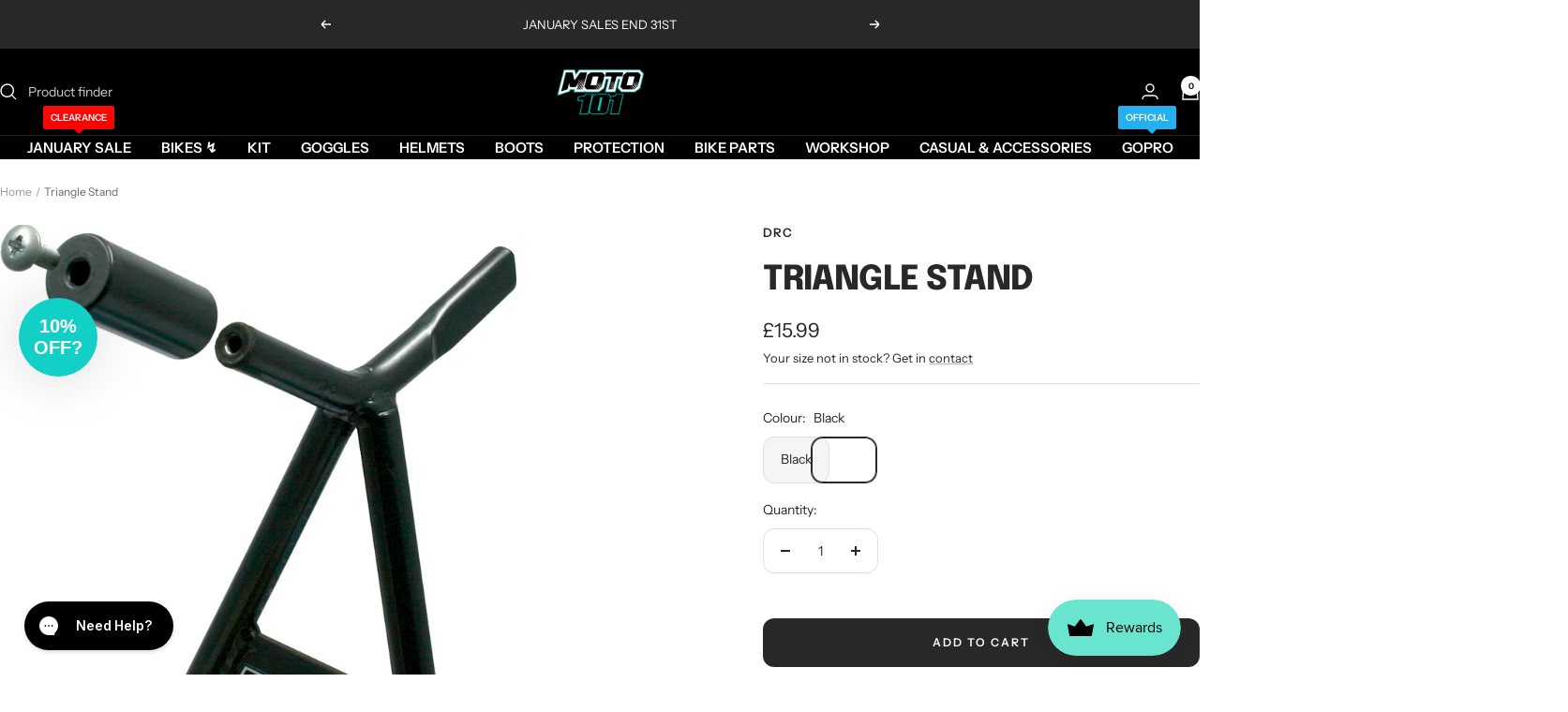

--- FILE ---
content_type: text/html; charset=utf-8
request_url: https://www.moto101.co.uk/products/udf3639011
body_size: 53987
content:
<!doctype html><html class="no-js" lang="en" dir="ltr">
  <head>
    <meta charset="utf-8">
    <meta name="viewport" content="width=device-width, initial-scale=1.0, height=device-height, minimum-scale=1.0, maximum-scale=1.0">
    <meta name="theme-color" content="#000000">

    <script defer src="https://view.cnnct.uk/script.js" data-website-id="73c9d27f-9d0c-404a-b125-3365ecdacf5f"></script>

    <script type="text/javascript">
    (function(c,l,a,r,i,t,y){
        c[a]=c[a]||function(){(c[a].q=c[a].q||[]).push(arguments)};
        t=l.createElement(r);t.async=1;t.src="https://www.clarity.ms/tag/"+i;
        y=l.getElementsByTagName(r)[0];y.parentNode.insertBefore(t,y);
    })(window, document, "clarity", "script", "n9j2f8k4ug");
    </script>

    <title>DRC Triangle Stand</title><meta name="description" content="Durable Triangle Stand for Motocross Bikes, perfect for UK riders. Lightweight, easy to use, and portable, ensuring your bike stays upright and secure on any terrain. Ideal for maintenance and storage."><link rel="canonical" href="https://www.moto101.co.uk/products/udf3639011"><link rel="shortcut icon" href="//www.moto101.co.uk/cdn/shop/files/Moto101_Logo_fill_2fa6ca91-cf7d-4f29-8739-3d01fb35e830.png?v=1630602250&width=96" type="image/png"><link rel="preconnect" href="https://cdn.shopify.com">
    <link rel="dns-prefetch" href="https://productreviews.shopifycdn.com">
    <link rel="dns-prefetch" href="https://www.google-analytics.com"><link rel="preconnect" href="https://fonts.shopifycdn.com" crossorigin><link rel="preload" as="style" href="//www.moto101.co.uk/cdn/shop/t/20/assets/theme.css?v=136711831759416168451754496078">
    <link rel="preload" as="script" href="//www.moto101.co.uk/cdn/shop/t/20/assets/vendor.js?v=32643890569905814191754496076">
    <link rel="preload" as="script" href="//www.moto101.co.uk/cdn/shop/t/20/assets/theme.js?v=82507515329480990091754496077"><link rel="preload" as="fetch" href="/products/udf3639011.js" crossorigin><meta property="og:type" content="product">
  <meta property="og:title" content="Triangle Stand">
  <meta property="product:price:amount" content="15.99">
  <meta property="product:price:currency" content="GBP"><meta property="og:image" content="http://www.moto101.co.uk/cdn/shop/files/udf3639011.jpg?v=1699387116&width=1024">
  <meta property="og:image:secure_url" content="https://www.moto101.co.uk/cdn/shop/files/udf3639011.jpg?v=1699387116&width=1024">
  <meta property="og:image:width" content="1305">
  <meta property="og:image:height" content="1731"><meta property="og:description" content="Durable Triangle Stand for Motocross Bikes, perfect for UK riders. Lightweight, easy to use, and portable, ensuring your bike stays upright and secure on any terrain. Ideal for maintenance and storage."><meta property="og:url" content="https://www.moto101.co.uk/products/udf3639011">
<meta property="og:site_name" content="Moto101uk"><meta name="twitter:card" content="summary"><meta name="twitter:title" content="Triangle Stand">
  <meta name="twitter:description" content="The easiest way to change oil and remove the sump guard is with a triangle stand. A must have for easy maintenance and storageFeatures:
Quick and easy side stand hooks into your rear axle.
For use on bikes with rear axles of inner diameters 18mm, 14.5mm, and 11mm.- When you need to move your bike, just hang it on the foot peg.
"><meta name="twitter:image" content="https://www.moto101.co.uk/cdn/shop/files/udf3639011.jpg?v=1699387116&width=1200">
  <meta name="twitter:image:alt" content="Triangle stand for displaying art and books, elegantly crafted from wood">
    <script type="application/ld+json">{"@context":"http:\/\/schema.org\/","@id":"\/products\/udf3639011#product","@type":"ProductGroup","brand":{"@type":"Brand","name":"DRC"},"category":"Bicycle Stands \u0026 Storage","description":"The easiest way to change oil and remove the sump guard is with a triangle stand. A must have for easy maintenance and storageFeatures:\nQuick and easy side stand hooks into your rear axle.\nFor use on bikes with rear axles of inner diameters 18mm, 14.5mm, and 11mm.- When you need to move your bike, just hang it on the foot peg.\n","hasVariant":[{"@id":"\/products\/udf3639011?variant=40152721424419#variant","@type":"Product","gtin":"4547836046629","image":"https:\/\/www.moto101.co.uk\/cdn\/shop\/files\/udf3639011.jpg?v=1699387116\u0026width=1920","name":"Triangle Stand - Black","offers":{"@id":"\/products\/udf3639011?variant=40152721424419#offer","@type":"Offer","availability":"http:\/\/schema.org\/InStock","price":"15.99","priceCurrency":"GBP","url":"https:\/\/www.moto101.co.uk\/products\/udf3639011?variant=40152721424419"},"sku":"UDF3639011"}],"name":"Triangle Stand","productGroupID":"6883277242403","url":"https:\/\/www.moto101.co.uk\/products\/udf3639011"}</script><script type="application/ld+json">
  {
    "@context": "https://schema.org",
    "@type": "BreadcrumbList",
    "itemListElement": [{
        "@type": "ListItem",
        "position": 1,
        "name": "Home",
        "item": "https://www.moto101.co.uk"
      },{
            "@type": "ListItem",
            "position": 2,
            "name": "Triangle Stand",
            "item": "https://www.moto101.co.uk/products/udf3639011"
          }]
  }
</script>
    <link rel="preload" href="//www.moto101.co.uk/cdn/fonts/epilogue/epilogue_n8.fce680a466ed4f23f54385c46aa2c014c51d421a.woff2" as="font" type="font/woff2" crossorigin><link rel="preload" href="//www.moto101.co.uk/cdn/fonts/instrument_sans/instrumentsans_n4.db86542ae5e1596dbdb28c279ae6c2086c4c5bfa.woff2" as="font" type="font/woff2" crossorigin><style>
  /* Typography (heading) */
  @font-face {
  font-family: Epilogue;
  font-weight: 800;
  font-style: normal;
  font-display: swap;
  src: url("//www.moto101.co.uk/cdn/fonts/epilogue/epilogue_n8.fce680a466ed4f23f54385c46aa2c014c51d421a.woff2") format("woff2"),
       url("//www.moto101.co.uk/cdn/fonts/epilogue/epilogue_n8.2961970d19583d06f062e98ceb588027397f5810.woff") format("woff");
}

@font-face {
  font-family: Epilogue;
  font-weight: 800;
  font-style: italic;
  font-display: swap;
  src: url("//www.moto101.co.uk/cdn/fonts/epilogue/epilogue_i8.ff761dcfbf0a5437130c88f1b2679b905f7ed608.woff2") format("woff2"),
       url("//www.moto101.co.uk/cdn/fonts/epilogue/epilogue_i8.e7ca0c6d6c4d73469c08f9b99e243b2e63239caf.woff") format("woff");
}

/* Typography (body) */
  @font-face {
  font-family: "Instrument Sans";
  font-weight: 400;
  font-style: normal;
  font-display: swap;
  src: url("//www.moto101.co.uk/cdn/fonts/instrument_sans/instrumentsans_n4.db86542ae5e1596dbdb28c279ae6c2086c4c5bfa.woff2") format("woff2"),
       url("//www.moto101.co.uk/cdn/fonts/instrument_sans/instrumentsans_n4.510f1b081e58d08c30978f465518799851ef6d8b.woff") format("woff");
}

@font-face {
  font-family: "Instrument Sans";
  font-weight: 400;
  font-style: italic;
  font-display: swap;
  src: url("//www.moto101.co.uk/cdn/fonts/instrument_sans/instrumentsans_i4.028d3c3cd8d085648c808ceb20cd2fd1eb3560e5.woff2") format("woff2"),
       url("//www.moto101.co.uk/cdn/fonts/instrument_sans/instrumentsans_i4.7e90d82df8dee29a99237cd19cc529d2206706a2.woff") format("woff");
}

@font-face {
  font-family: "Instrument Sans";
  font-weight: 600;
  font-style: normal;
  font-display: swap;
  src: url("//www.moto101.co.uk/cdn/fonts/instrument_sans/instrumentsans_n6.27dc66245013a6f7f317d383a3cc9a0c347fb42d.woff2") format("woff2"),
       url("//www.moto101.co.uk/cdn/fonts/instrument_sans/instrumentsans_n6.1a71efbeeb140ec495af80aad612ad55e19e6d0e.woff") format("woff");
}

@font-face {
  font-family: "Instrument Sans";
  font-weight: 600;
  font-style: italic;
  font-display: swap;
  src: url("//www.moto101.co.uk/cdn/fonts/instrument_sans/instrumentsans_i6.ba8063f6adfa1e7ffe690cc5efa600a1e0a8ec32.woff2") format("woff2"),
       url("//www.moto101.co.uk/cdn/fonts/instrument_sans/instrumentsans_i6.a5bb29b76a0bb820ddaa9417675a5d0bafaa8c1f.woff") format("woff");
}

:root {--heading-color: 40, 40, 40;
    --text-color: 40, 40, 40;
    --background: 255, 255, 255;
    --secondary-background: 245, 245, 245;
    --border-color: 223, 223, 223;
    --border-color-darker: 169, 169, 169;
    --success-color: 99, 212, 192;
    --success-background: 224, 246, 242;
    --error-color: 202, 91, 59;
    --error-background: 251, 244, 241;
    --primary-button-background: 106, 230, 208;
    --primary-button-text-color: 255, 255, 255;
    --secondary-button-background: 40, 40, 40;
    --secondary-button-text-color: 255, 255, 255;
    --product-star-rating: 246, 164, 41;
    --product-on-sale-accent: 222, 42, 42;
    --product-sold-out-accent: 111, 113, 155;
    --product-custom-label-background: 64, 93, 230;
    --product-custom-label-text-color: 255, 255, 255;
    --product-custom-label-2-background: 243, 255, 52;
    --product-custom-label-2-text-color: 0, 0, 0;
    --product-low-stock-text-color: 222, 42, 42;
    --product-in-stock-text-color: 46, 158, 123;
    --loading-bar-background: 40, 40, 40;

    /* We duplicate some "base" colors as root colors, which is useful to use on drawer elements or popover without. Those should not be overridden to avoid issues */
    --root-heading-color: 40, 40, 40;
    --root-text-color: 40, 40, 40;
    --root-background: 255, 255, 255;
    --root-border-color: 223, 223, 223;
    --root-primary-button-background: 106, 230, 208;
    --root-primary-button-text-color: 255, 255, 255;

    --base-font-size: 14px;
    --heading-font-family: Epilogue, sans-serif;
    --heading-font-weight: 800;
    --heading-font-style: normal;
    --heading-text-transform: uppercase;
    --text-font-family: "Instrument Sans", sans-serif;
    --text-font-weight: 400;
    --text-font-style: normal;
    --text-font-bold-weight: 600;

    /* Typography (font size) */
    --heading-xxsmall-font-size: 11px;
    --heading-xsmall-font-size: 11px;
    --heading-small-font-size: 12px;
    --heading-large-font-size: 36px;
    --heading-h1-font-size: 36px;
    --heading-h2-font-size: 30px;
    --heading-h3-font-size: 26px;
    --heading-h4-font-size: 24px;
    --heading-h5-font-size: 20px;
    --heading-h6-font-size: 16px;

    /* Control the look and feel of the theme by changing radius of various elements */
    --button-border-radius: 12px;
    --block-border-radius: 0px;
    --block-border-radius-reduced: 0px;
    --color-swatch-border-radius: 0px;

    /* Button size */
    --button-height: 48px;
    --button-small-height: 40px;

    /* Form related */
    --form-input-field-height: 48px;
    --form-input-gap: 16px;
    --form-submit-margin: 24px;

    /* Product listing related variables */
    --product-list-block-spacing: 32px;

    /* Video related */
    --play-button-background: 255, 255, 255;
    --play-button-arrow: 40, 40, 40;

    /* RTL support */
    --transform-logical-flip: 1;
    --transform-origin-start: left;
    --transform-origin-end: right;

    /* Other */
    --zoom-cursor-svg-url: url(//www.moto101.co.uk/cdn/shop/t/20/assets/zoom-cursor.svg?v=120303429811572825231754496081);
    --arrow-right-svg-url: url(//www.moto101.co.uk/cdn/shop/t/20/assets/arrow-right.svg?v=38457186625962660971754496081);
    --arrow-left-svg-url: url(//www.moto101.co.uk/cdn/shop/t/20/assets/arrow-left.svg?v=59442085428258996901756371064);

    /* Some useful variables that we can reuse in our CSS. Some explanation are needed for some of them:
       - container-max-width-minus-gutters: represents the container max width without the edge gutters
       - container-outer-width: considering the screen width, represent all the space outside the container
       - container-outer-margin: same as container-outer-width but get set to 0 inside a container
       - container-inner-width: the effective space inside the container (minus gutters)
       - grid-column-width: represents the width of a single column of the grid
       - vertical-breather: this is a variable that defines the global "spacing" between sections, and inside the section
                            to create some "breath" and minimum spacing
     */
    --container-max-width: 1600px;
    --container-gutter: 24px;
    --container-max-width-minus-gutters: calc(var(--container-max-width) - (var(--container-gutter)) * 2);
    --container-outer-width: max(calc((100vw - var(--container-max-width-minus-gutters)) / 2), var(--container-gutter));
    --container-outer-margin: var(--container-outer-width);
    --container-inner-width: calc(100vw - var(--container-outer-width) * 2);

    --grid-column-count: 10;
    --grid-gap: 24px;
    --grid-column-width: calc((100vw - var(--container-outer-width) * 2 - var(--grid-gap) * (var(--grid-column-count) - 1)) / var(--grid-column-count));

    --vertical-breather: 28px;
    --vertical-breather-tight: 28px;

    /* Shopify related variables */
    --payment-terms-background-color: #ffffff;
  }

  @media screen and (min-width: 741px) {
    :root {
      --container-gutter: 40px;
      --grid-column-count: 20;
      --vertical-breather: 40px;
      --vertical-breather-tight: 40px;

      /* Typography (font size) */
      --heading-xsmall-font-size: 12px;
      --heading-small-font-size: 13px;
      --heading-large-font-size: 52px;
      --heading-h1-font-size: 48px;
      --heading-h2-font-size: 38px;
      --heading-h3-font-size: 32px;
      --heading-h4-font-size: 24px;
      --heading-h5-font-size: 20px;
      --heading-h6-font-size: 18px;

      /* Form related */
      --form-input-field-height: 52px;
      --form-submit-margin: 32px;

      /* Button size */
      --button-height: 52px;
      --button-small-height: 44px;
    }
  }

  @media screen and (min-width: 1200px) {
    :root {
      --vertical-breather: 48px;
      --vertical-breather-tight: 48px;
      --product-list-block-spacing: 48px;

      /* Typography */
      --heading-large-font-size: 64px;
      --heading-h1-font-size: 56px;
      --heading-h2-font-size: 48px;
      --heading-h3-font-size: 36px;
      --heading-h4-font-size: 30px;
      --heading-h5-font-size: 24px;
      --heading-h6-font-size: 18px;
    }
  }

  @media screen and (min-width: 1600px) {
    :root {
      --vertical-breather: 48px;
      --vertical-breather-tight: 48px;
    }
  }
</style>
    <script>
  // This allows to expose several variables to the global scope, to be used in scripts
  window.themeVariables = {
    settings: {
      direction: "ltr",
      pageType: "product",
      cartCount: 0,
      moneyFormat: "£{{amount}}",
      moneyWithCurrencyFormat: "£{{amount}} GBP",
      showVendor: false,
      discountMode: "saving",
      currencyCodeEnabled: false,
      cartType: "message",
      cartCurrency: "GBP",
      mobileZoomFactor: 2.5
    },

    routes: {
      host: "www.moto101.co.uk",
      rootUrl: "\/",
      rootUrlWithoutSlash: '',
      cartUrl: "\/cart",
      cartAddUrl: "\/cart\/add",
      cartChangeUrl: "\/cart\/change",
      searchUrl: "\/search",
      predictiveSearchUrl: "\/search\/suggest",
      productRecommendationsUrl: "\/recommendations\/products"
    },

    strings: {
      accessibilityDelete: "Delete",
      accessibilityClose: "Close",
      collectionSoldOut: "Sold out",
      collectionDiscount: "Save @savings@",
      productSalePrice: "Sale price",
      productRegularPrice: "Regular price",
      productFormUnavailable: "Unavailable",
      productFormSoldOut: "Sold out",
      productFormPreOrder: "Pre-order",
      productFormAddToCart: "Add to cart",
      searchNoResults: "No results could be found.",
      searchNewSearch: "New search",
      searchProducts: "Products",
      searchArticles: "Journal",
      searchPages: "Pages",
      searchCollections: "Collections",
      cartViewCart: "View cart",
      cartItemAdded: "Item added to your cart!",
      cartItemAddedShort: "Added to your cart!",
      cartAddOrderNote: "Add order note",
      cartEditOrderNote: "Edit order note",
      shippingEstimatorNoResults: "Sorry, we do not ship to your address.",
      shippingEstimatorOneResult: "There is one shipping rate for your address:",
      shippingEstimatorMultipleResults: "There are several shipping rates for your address:",
      shippingEstimatorError: "One or more error occurred while retrieving shipping rates:"
    },

    libs: {
      flickity: "\/\/www.moto101.co.uk\/cdn\/shop\/t\/20\/assets\/flickity.js?v=176646718982628074891754496073",
      photoswipe: "\/\/www.moto101.co.uk\/cdn\/shop\/t\/20\/assets\/photoswipe.js?v=132268647426145925301754496074",
      qrCode: "\/\/www.moto101.co.uk\/cdn\/shopifycloud\/storefront\/assets\/themes_support\/vendor\/qrcode-3f2b403b.js"
    },

    breakpoints: {
      phone: 'screen and (max-width: 740px)',
      tablet: 'screen and (min-width: 741px) and (max-width: 999px)',
      tabletAndUp: 'screen and (min-width: 741px)',
      pocket: 'screen and (max-width: 999px)',
      lap: 'screen and (min-width: 1000px) and (max-width: 1199px)',
      lapAndUp: 'screen and (min-width: 1000px)',
      desktop: 'screen and (min-width: 1200px)',
      wide: 'screen and (min-width: 1400px)'
    }
  };

  window.addEventListener('pageshow', async () => {
    const cartContent = await (await fetch(`${window.themeVariables.routes.cartUrl}.js`, {cache: 'reload'})).json();
    document.documentElement.dispatchEvent(new CustomEvent('cart:refresh', {detail: {cart: cartContent}}));
  });

  if ('noModule' in HTMLScriptElement.prototype) {
    // Old browsers (like IE) that does not support module will be considered as if not executing JS at all
    document.documentElement.className = document.documentElement.className.replace('no-js', 'js');

    requestAnimationFrame(() => {
      const viewportHeight = (window.visualViewport ? window.visualViewport.height : document.documentElement.clientHeight);
      document.documentElement.style.setProperty('--window-height',viewportHeight + 'px');
    });
  }// We save the product ID in local storage to be eventually used for recently viewed section
    try {
      const items = JSON.parse(localStorage.getItem('theme:recently-viewed-products') || '[]');

      // We check if the current product already exists, and if it does not, we add it at the start
      if (!items.includes(6883277242403)) {
        items.unshift(6883277242403);
      }

      localStorage.setItem('theme:recently-viewed-products', JSON.stringify(items.slice(0, 20)));
    } catch (e) {
      // Safari in private mode does not allow setting item, we silently fail
    }</script>

    <link rel="stylesheet" href="//www.moto101.co.uk/cdn/shop/t/20/assets/theme.css?v=136711831759416168451754496078">

    <script src="//www.moto101.co.uk/cdn/shop/t/20/assets/vendor.js?v=32643890569905814191754496076" defer></script>
    <script src="//www.moto101.co.uk/cdn/shop/t/20/assets/theme.js?v=82507515329480990091754496077" defer></script>
    <script src="//www.moto101.co.uk/cdn/shop/t/20/assets/custom.js?v=105003910896970603231754496071" defer></script>

    <script src="https://cdn.jsdelivr.net/npm/swiper@11/swiper-bundle.min.js"></script>
    <link rel="stylesheet" href="https://cdn.jsdelivr.net/npm/swiper@11/swiper-bundle.min.css" />
    <script src="//www.moto101.co.uk/cdn/shop/t/20/assets/fastrak.js?v=27097645193932272891754496071" defer="defer"></script>

    <script>window.performance && window.performance.mark && window.performance.mark('shopify.content_for_header.start');</script><meta name="google-site-verification" content="ASu8kGpao5N-WQH1DtelVnqn-lcZWbJTECBOn4kAP-M">
<meta id="shopify-digital-wallet" name="shopify-digital-wallet" content="/28147810339/digital_wallets/dialog">
<link rel="alternate" type="application/json+oembed" href="https://www.moto101.co.uk/products/udf3639011.oembed">
<script async="async" src="/checkouts/internal/preloads.js?locale=en-GB"></script>
<script id="shopify-features" type="application/json">{"accessToken":"ebe1ffd02cd631c6276ce87d2d45c726","betas":["rich-media-storefront-analytics"],"domain":"www.moto101.co.uk","predictiveSearch":true,"shopId":28147810339,"locale":"en"}</script>
<script>var Shopify = Shopify || {};
Shopify.shop = "moto101uk.myshopify.com";
Shopify.locale = "en";
Shopify.currency = {"active":"GBP","rate":"1.0"};
Shopify.country = "GB";
Shopify.theme = {"name":"Fastrak - Black Friday 2025","id":183065870719,"schema_name":"Focal (Custom)","schema_version":"12.3.0","theme_store_id":null,"role":"main"};
Shopify.theme.handle = "null";
Shopify.theme.style = {"id":null,"handle":null};
Shopify.cdnHost = "www.moto101.co.uk/cdn";
Shopify.routes = Shopify.routes || {};
Shopify.routes.root = "/";</script>
<script type="module">!function(o){(o.Shopify=o.Shopify||{}).modules=!0}(window);</script>
<script>!function(o){function n(){var o=[];function n(){o.push(Array.prototype.slice.apply(arguments))}return n.q=o,n}var t=o.Shopify=o.Shopify||{};t.loadFeatures=n(),t.autoloadFeatures=n()}(window);</script>
<script id="shop-js-analytics" type="application/json">{"pageType":"product"}</script>
<script defer="defer" async type="module" src="//www.moto101.co.uk/cdn/shopifycloud/shop-js/modules/v2/client.init-shop-cart-sync_BT-GjEfc.en.esm.js"></script>
<script defer="defer" async type="module" src="//www.moto101.co.uk/cdn/shopifycloud/shop-js/modules/v2/chunk.common_D58fp_Oc.esm.js"></script>
<script defer="defer" async type="module" src="//www.moto101.co.uk/cdn/shopifycloud/shop-js/modules/v2/chunk.modal_xMitdFEc.esm.js"></script>
<script type="module">
  await import("//www.moto101.co.uk/cdn/shopifycloud/shop-js/modules/v2/client.init-shop-cart-sync_BT-GjEfc.en.esm.js");
await import("//www.moto101.co.uk/cdn/shopifycloud/shop-js/modules/v2/chunk.common_D58fp_Oc.esm.js");
await import("//www.moto101.co.uk/cdn/shopifycloud/shop-js/modules/v2/chunk.modal_xMitdFEc.esm.js");

  window.Shopify.SignInWithShop?.initShopCartSync?.({"fedCMEnabled":true,"windoidEnabled":true});

</script>
<script>(function() {
  var isLoaded = false;
  function asyncLoad() {
    if (isLoaded) return;
    isLoaded = true;
    var urls = ["https:\/\/tnc-app.herokuapp.com\/get_script\/c95f3a22c16311eab5d49a79505f8ed9.js?v=908450\u0026shop=moto101uk.myshopify.com","\/\/cdn.shopify.com\/proxy\/23e5ac5268606d3c06397db91f14828f54ff80de2b7b6ff6030b5eed5b33a814\/forms-akamai.smsbump.com\/470822\/form_146510.js?ver=1715865255\u0026shop=moto101uk.myshopify.com\u0026sp-cache-control=cHVibGljLCBtYXgtYWdlPTkwMA","https:\/\/cdn.nfcube.com\/7ef96ce7bdf50c380df1f178d4c6fdba.js?shop=moto101uk.myshopify.com","\/\/cdn.shopify.com\/proxy\/121b8fdac9979194de656c22abadcecb13b885e0bc56236a1511249c9941b8f3\/obscure-escarpment-2240.herokuapp.com\/js\/best_custom_product_options.js?shop=moto101uk.myshopify.com\u0026sp-cache-control=cHVibGljLCBtYXgtYWdlPTkwMA","https:\/\/tools.luckyorange.com\/core\/lo.js?site-id=a6a1c37c\u0026shop=moto101uk.myshopify.com","https:\/\/tools.luckyorange.com\/core\/lo.js?site-id=e91611a8\u0026shop=moto101uk.myshopify.com"];
    for (var i = 0; i < urls.length; i++) {
      var s = document.createElement('script');
      s.type = 'text/javascript';
      s.async = true;
      s.src = urls[i];
      var x = document.getElementsByTagName('script')[0];
      x.parentNode.insertBefore(s, x);
    }
  };
  if(window.attachEvent) {
    window.attachEvent('onload', asyncLoad);
  } else {
    window.addEventListener('load', asyncLoad, false);
  }
})();</script>
<script id="__st">var __st={"a":28147810339,"offset":0,"reqid":"ee0f6d68-a2c7-4e4c-bf8a-c573bf196764-1769104765","pageurl":"www.moto101.co.uk\/products\/udf3639011","u":"d7fd41ef6dca","p":"product","rtyp":"product","rid":6883277242403};</script>
<script>window.ShopifyPaypalV4VisibilityTracking = true;</script>
<script id="captcha-bootstrap">!function(){'use strict';const t='contact',e='account',n='new_comment',o=[[t,t],['blogs',n],['comments',n],[t,'customer']],c=[[e,'customer_login'],[e,'guest_login'],[e,'recover_customer_password'],[e,'create_customer']],r=t=>t.map((([t,e])=>`form[action*='/${t}']:not([data-nocaptcha='true']) input[name='form_type'][value='${e}']`)).join(','),a=t=>()=>t?[...document.querySelectorAll(t)].map((t=>t.form)):[];function s(){const t=[...o],e=r(t);return a(e)}const i='password',u='form_key',d=['recaptcha-v3-token','g-recaptcha-response','h-captcha-response',i],f=()=>{try{return window.sessionStorage}catch{return}},m='__shopify_v',_=t=>t.elements[u];function p(t,e,n=!1){try{const o=window.sessionStorage,c=JSON.parse(o.getItem(e)),{data:r}=function(t){const{data:e,action:n}=t;return t[m]||n?{data:e,action:n}:{data:t,action:n}}(c);for(const[e,n]of Object.entries(r))t.elements[e]&&(t.elements[e].value=n);n&&o.removeItem(e)}catch(o){console.error('form repopulation failed',{error:o})}}const l='form_type',E='cptcha';function T(t){t.dataset[E]=!0}const w=window,h=w.document,L='Shopify',v='ce_forms',y='captcha';let A=!1;((t,e)=>{const n=(g='f06e6c50-85a8-45c8-87d0-21a2b65856fe',I='https://cdn.shopify.com/shopifycloud/storefront-forms-hcaptcha/ce_storefront_forms_captcha_hcaptcha.v1.5.2.iife.js',D={infoText:'Protected by hCaptcha',privacyText:'Privacy',termsText:'Terms'},(t,e,n)=>{const o=w[L][v],c=o.bindForm;if(c)return c(t,g,e,D).then(n);var r;o.q.push([[t,g,e,D],n]),r=I,A||(h.body.append(Object.assign(h.createElement('script'),{id:'captcha-provider',async:!0,src:r})),A=!0)});var g,I,D;w[L]=w[L]||{},w[L][v]=w[L][v]||{},w[L][v].q=[],w[L][y]=w[L][y]||{},w[L][y].protect=function(t,e){n(t,void 0,e),T(t)},Object.freeze(w[L][y]),function(t,e,n,w,h,L){const[v,y,A,g]=function(t,e,n){const i=e?o:[],u=t?c:[],d=[...i,...u],f=r(d),m=r(i),_=r(d.filter((([t,e])=>n.includes(e))));return[a(f),a(m),a(_),s()]}(w,h,L),I=t=>{const e=t.target;return e instanceof HTMLFormElement?e:e&&e.form},D=t=>v().includes(t);t.addEventListener('submit',(t=>{const e=I(t);if(!e)return;const n=D(e)&&!e.dataset.hcaptchaBound&&!e.dataset.recaptchaBound,o=_(e),c=g().includes(e)&&(!o||!o.value);(n||c)&&t.preventDefault(),c&&!n&&(function(t){try{if(!f())return;!function(t){const e=f();if(!e)return;const n=_(t);if(!n)return;const o=n.value;o&&e.removeItem(o)}(t);const e=Array.from(Array(32),(()=>Math.random().toString(36)[2])).join('');!function(t,e){_(t)||t.append(Object.assign(document.createElement('input'),{type:'hidden',name:u})),t.elements[u].value=e}(t,e),function(t,e){const n=f();if(!n)return;const o=[...t.querySelectorAll(`input[type='${i}']`)].map((({name:t})=>t)),c=[...d,...o],r={};for(const[a,s]of new FormData(t).entries())c.includes(a)||(r[a]=s);n.setItem(e,JSON.stringify({[m]:1,action:t.action,data:r}))}(t,e)}catch(e){console.error('failed to persist form',e)}}(e),e.submit())}));const S=(t,e)=>{t&&!t.dataset[E]&&(n(t,e.some((e=>e===t))),T(t))};for(const o of['focusin','change'])t.addEventListener(o,(t=>{const e=I(t);D(e)&&S(e,y())}));const B=e.get('form_key'),M=e.get(l),P=B&&M;t.addEventListener('DOMContentLoaded',(()=>{const t=y();if(P)for(const e of t)e.elements[l].value===M&&p(e,B);[...new Set([...A(),...v().filter((t=>'true'===t.dataset.shopifyCaptcha))])].forEach((e=>S(e,t)))}))}(h,new URLSearchParams(w.location.search),n,t,e,['guest_login'])})(!0,!0)}();</script>
<script integrity="sha256-4kQ18oKyAcykRKYeNunJcIwy7WH5gtpwJnB7kiuLZ1E=" data-source-attribution="shopify.loadfeatures" defer="defer" src="//www.moto101.co.uk/cdn/shopifycloud/storefront/assets/storefront/load_feature-a0a9edcb.js" crossorigin="anonymous"></script>
<script data-source-attribution="shopify.dynamic_checkout.dynamic.init">var Shopify=Shopify||{};Shopify.PaymentButton=Shopify.PaymentButton||{isStorefrontPortableWallets:!0,init:function(){window.Shopify.PaymentButton.init=function(){};var t=document.createElement("script");t.src="https://www.moto101.co.uk/cdn/shopifycloud/portable-wallets/latest/portable-wallets.en.js",t.type="module",document.head.appendChild(t)}};
</script>
<script data-source-attribution="shopify.dynamic_checkout.buyer_consent">
  function portableWalletsHideBuyerConsent(e){var t=document.getElementById("shopify-buyer-consent"),n=document.getElementById("shopify-subscription-policy-button");t&&n&&(t.classList.add("hidden"),t.setAttribute("aria-hidden","true"),n.removeEventListener("click",e))}function portableWalletsShowBuyerConsent(e){var t=document.getElementById("shopify-buyer-consent"),n=document.getElementById("shopify-subscription-policy-button");t&&n&&(t.classList.remove("hidden"),t.removeAttribute("aria-hidden"),n.addEventListener("click",e))}window.Shopify?.PaymentButton&&(window.Shopify.PaymentButton.hideBuyerConsent=portableWalletsHideBuyerConsent,window.Shopify.PaymentButton.showBuyerConsent=portableWalletsShowBuyerConsent);
</script>
<script>
  function portableWalletsCleanup(e){e&&e.src&&console.error("Failed to load portable wallets script "+e.src);var t=document.querySelectorAll("shopify-accelerated-checkout .shopify-payment-button__skeleton, shopify-accelerated-checkout-cart .wallet-cart-button__skeleton"),e=document.getElementById("shopify-buyer-consent");for(let e=0;e<t.length;e++)t[e].remove();e&&e.remove()}function portableWalletsNotLoadedAsModule(e){e instanceof ErrorEvent&&"string"==typeof e.message&&e.message.includes("import.meta")&&"string"==typeof e.filename&&e.filename.includes("portable-wallets")&&(window.removeEventListener("error",portableWalletsNotLoadedAsModule),window.Shopify.PaymentButton.failedToLoad=e,"loading"===document.readyState?document.addEventListener("DOMContentLoaded",window.Shopify.PaymentButton.init):window.Shopify.PaymentButton.init())}window.addEventListener("error",portableWalletsNotLoadedAsModule);
</script>

<script type="module" src="https://www.moto101.co.uk/cdn/shopifycloud/portable-wallets/latest/portable-wallets.en.js" onError="portableWalletsCleanup(this)" crossorigin="anonymous"></script>
<script nomodule>
  document.addEventListener("DOMContentLoaded", portableWalletsCleanup);
</script>

<link id="shopify-accelerated-checkout-styles" rel="stylesheet" media="screen" href="https://www.moto101.co.uk/cdn/shopifycloud/portable-wallets/latest/accelerated-checkout-backwards-compat.css" crossorigin="anonymous">
<style id="shopify-accelerated-checkout-cart">
        #shopify-buyer-consent {
  margin-top: 1em;
  display: inline-block;
  width: 100%;
}

#shopify-buyer-consent.hidden {
  display: none;
}

#shopify-subscription-policy-button {
  background: none;
  border: none;
  padding: 0;
  text-decoration: underline;
  font-size: inherit;
  cursor: pointer;
}

#shopify-subscription-policy-button::before {
  box-shadow: none;
}

      </style>

<script>window.performance && window.performance.mark && window.performance.mark('shopify.content_for_header.end');</script>

     <!-- Meta Description -->
    
      <meta name="description" content="Durable Triangle Stand for Motocross Bikes, perfect for UK riders. Lightweight, easy to use, and portable, ensuring your bike stays upright and secure on any terrain. Ideal for maintenance and storage.">
    

    <!-- Open Graph Tags for Social Media -->
    <meta property="og:title" content="DRC Triangle Stand - Moto101uk">
    <meta property="og:description" content="Durable Triangle Stand for Motocross Bikes, perfect for UK riders. Lightweight, easy to use, and portable, ensuring your bike stays upright and secure on any terrain. Ideal for maintenance and storage.">
    <meta property="og:url" content="https://www.moto101.co.uk">
    <meta property="og:image" content="">

    <!-- Twitter Card Tags -->
    <meta name="twitter:card" content="summary_large_image">
    <meta name="twitter:title" content="DRC Triangle Stand - Moto101uk">
    <meta name="twitter:description" content="Durable Triangle Stand for Motocross Bikes, perfect for UK riders. Lightweight, easy to use, and portable, ensuring your bike stays upright and secure on any terrain. Ideal for maintenance and storage.">
    <meta name="twitter:image" content="">

    <!-- Canonical Tag -->
    <link rel="canonical" href="https://www.moto101.co.uk/products/udf3639011">

    <!-- Structured Data (Schema Markup) -->
    <script type="application/ld+json">
      {
        "@context": "https://schema.org",
        "@type": "Organization",
        "name": "Moto101uk",
        "url": "https://www.moto101.co.uk",
        "logo": "",
        "sameAs": [
          "",
          "",
          ""
        ]
      }
    </script>
  <!-- BEGIN app block: shopify://apps/vo-product-options/blocks/embed-block/430cbd7b-bd20-4c16-ba41-db6f4c645164 --><script>var bcpo_product={"id":6883277242403,"title":"Triangle Stand","handle":"udf3639011","description":"\u003cp\u003eThe easiest way to change oil and remove the sump guard is with a triangle stand. A must have for easy maintenance and storage\u003c\/p\u003e\u003cp\u003e\u003cb\u003eFeatures:\u003c\/b\u003e\u003c\/p\u003e\u003cp\u003e\u003c\/p\u003e\u003cul\u003e\n\u003cli\u003eQuick and easy side stand hooks into your rear axle.\u003c\/li\u003e\n\u003cli\u003eFor use on bikes with rear axles of inner diameters 18mm, 14.5mm, and 11mm.- When you need to move your bike, just hang it on the foot peg.\u003c\/li\u003e\n\u003c\/ul\u003e","published_at":"2023-11-07T20:25:34+00:00","created_at":"2023-10-28T14:44:44+01:00","vendor":"DRC","type":"Bike Stands","tags":["Stands","Transport \u0026 Storage"],"price":1599,"price_min":1599,"price_max":1599,"available":true,"price_varies":false,"compare_at_price":null,"compare_at_price_min":0,"compare_at_price_max":0,"compare_at_price_varies":false,"variants":[{"id":40152721424419,"title":"Black","option1":"Black","option2":null,"option3":null,"sku":"UDF3639011","requires_shipping":true,"taxable":true,"featured_image":{"id":32255704924195,"product_id":6883277242403,"position":1,"created_at":"2023-11-07T19:58:35+00:00","updated_at":"2023-11-07T19:58:36+00:00","alt":"Triangle stand for displaying art and books, elegantly crafted from wood","width":1305,"height":1731,"src":"\/\/www.moto101.co.uk\/cdn\/shop\/files\/udf3639011.jpg?v=1699387116","variant_ids":[40152721424419]},"available":true,"name":"Triangle Stand - Black","public_title":"Black","options":["Black"],"price":1599,"weight":1,"compare_at_price":null,"inventory_management":"shopify","barcode":"4547836046629","featured_media":{"alt":"Triangle stand for displaying art and books, elegantly crafted from wood","id":24832916914211,"position":1,"preview_image":{"aspect_ratio":0.754,"height":1731,"width":1305,"src":"\/\/www.moto101.co.uk\/cdn\/shop\/files\/udf3639011.jpg?v=1699387116"}},"requires_selling_plan":false,"selling_plan_allocations":[]}],"images":["\/\/www.moto101.co.uk\/cdn\/shop\/files\/udf3639011.jpg?v=1699387116"],"featured_image":"\/\/www.moto101.co.uk\/cdn\/shop\/files\/udf3639011.jpg?v=1699387116","options":["Colour"],"media":[{"alt":"Triangle stand for displaying art and books, elegantly crafted from wood","id":24832916914211,"position":1,"preview_image":{"aspect_ratio":0.754,"height":1731,"width":1305,"src":"\/\/www.moto101.co.uk\/cdn\/shop\/files\/udf3639011.jpg?v=1699387116"},"aspect_ratio":0.754,"height":1731,"media_type":"image","src":"\/\/www.moto101.co.uk\/cdn\/shop\/files\/udf3639011.jpg?v=1699387116","width":1305}],"requires_selling_plan":false,"selling_plan_groups":[],"content":"\u003cp\u003eThe easiest way to change oil and remove the sump guard is with a triangle stand. A must have for easy maintenance and storage\u003c\/p\u003e\u003cp\u003e\u003cb\u003eFeatures:\u003c\/b\u003e\u003c\/p\u003e\u003cp\u003e\u003c\/p\u003e\u003cul\u003e\n\u003cli\u003eQuick and easy side stand hooks into your rear axle.\u003c\/li\u003e\n\u003cli\u003eFor use on bikes with rear axles of inner diameters 18mm, 14.5mm, and 11mm.- When you need to move your bike, just hang it on the foot peg.\u003c\/li\u003e\n\u003c\/ul\u003e"}; bcpo_product.options_with_values = [{"name":"Colour","position":1,"values":["Black"]}];  var bcpo_settings=bcpo_settings || {"fallback":"default","auto_select":"on","load_main_image":"on","replaceImage":"on","border_style":"round","tooltips":"show","sold_out_style":"transparent","theme":"light","jumbo_colors":"medium","jumbo_images":"medium","circle_swatches":"","inventory_style":"amazon","override_ajax":"on","add_price_addons":"off","theme2":"on","money_format2":"£{{amount}} GBP","money_format_without_currency":"£{{amount}}","show_currency":"off","file_upload_warning":"off","global_auto_image_options":"","global_color_options":"","global_colors":[{"key":"","value":"ecf42f"}],"shop_currency":"GBP"};var inventory_quantity = [];inventory_quantity.push(3);if(bcpo_product) { for (var i = 0; i < bcpo_product.variants.length; i += 1) { bcpo_product.variants[i].inventory_quantity = inventory_quantity[i]; }}window.bcpo = window.bcpo || {}; bcpo.cart = {"note":null,"attributes":{},"original_total_price":0,"total_price":0,"total_discount":0,"total_weight":0.0,"item_count":0,"items":[],"requires_shipping":false,"currency":"GBP","items_subtotal_price":0,"cart_level_discount_applications":[],"checkout_charge_amount":0}; bcpo.ogFormData = FormData; bcpo.money_with_currency_format = "£{{amount}} GBP";bcpo.money_format = "£{{amount}}"; if (bcpo_settings) { bcpo_settings.shop_currency = "GBP";} else { var bcpo_settings = {shop_currency: "GBP" }; }</script>


<!-- END app block --><!-- BEGIN app block: shopify://apps/klaviyo-email-marketing-sms/blocks/klaviyo-onsite-embed/2632fe16-c075-4321-a88b-50b567f42507 -->












  <script async src="https://static.klaviyo.com/onsite/js/QNE2AD/klaviyo.js?company_id=QNE2AD"></script>
  <script>!function(){if(!window.klaviyo){window._klOnsite=window._klOnsite||[];try{window.klaviyo=new Proxy({},{get:function(n,i){return"push"===i?function(){var n;(n=window._klOnsite).push.apply(n,arguments)}:function(){for(var n=arguments.length,o=new Array(n),w=0;w<n;w++)o[w]=arguments[w];var t="function"==typeof o[o.length-1]?o.pop():void 0,e=new Promise((function(n){window._klOnsite.push([i].concat(o,[function(i){t&&t(i),n(i)}]))}));return e}}})}catch(n){window.klaviyo=window.klaviyo||[],window.klaviyo.push=function(){var n;(n=window._klOnsite).push.apply(n,arguments)}}}}();</script>

  
    <script id="viewed_product">
      if (item == null) {
        var _learnq = _learnq || [];

        var MetafieldReviews = null
        var MetafieldYotpoRating = null
        var MetafieldYotpoCount = null
        var MetafieldLooxRating = null
        var MetafieldLooxCount = null
        var okendoProduct = null
        var okendoProductReviewCount = null
        var okendoProductReviewAverageValue = null
        try {
          // The following fields are used for Customer Hub recently viewed in order to add reviews.
          // This information is not part of __kla_viewed. Instead, it is part of __kla_viewed_reviewed_items
          MetafieldReviews = {};
          MetafieldYotpoRating = null
          MetafieldYotpoCount = null
          MetafieldLooxRating = null
          MetafieldLooxCount = null

          okendoProduct = null
          // If the okendo metafield is not legacy, it will error, which then requires the new json formatted data
          if (okendoProduct && 'error' in okendoProduct) {
            okendoProduct = null
          }
          okendoProductReviewCount = okendoProduct ? okendoProduct.reviewCount : null
          okendoProductReviewAverageValue = okendoProduct ? okendoProduct.reviewAverageValue : null
        } catch (error) {
          console.error('Error in Klaviyo onsite reviews tracking:', error);
        }

        var item = {
          Name: "Triangle Stand",
          ProductID: 6883277242403,
          Categories: ["all shop products","Bike Stands","DRC","Full Price Discount"],
          ImageURL: "https://www.moto101.co.uk/cdn/shop/files/udf3639011_grande.jpg?v=1699387116",
          URL: "https://www.moto101.co.uk/products/udf3639011",
          Brand: "DRC",
          Price: "£15.99",
          Value: "15.99",
          CompareAtPrice: "£0.00"
        };
        _learnq.push(['track', 'Viewed Product', item]);
        _learnq.push(['trackViewedItem', {
          Title: item.Name,
          ItemId: item.ProductID,
          Categories: item.Categories,
          ImageUrl: item.ImageURL,
          Url: item.URL,
          Metadata: {
            Brand: item.Brand,
            Price: item.Price,
            Value: item.Value,
            CompareAtPrice: item.CompareAtPrice
          },
          metafields:{
            reviews: MetafieldReviews,
            yotpo:{
              rating: MetafieldYotpoRating,
              count: MetafieldYotpoCount,
            },
            loox:{
              rating: MetafieldLooxRating,
              count: MetafieldLooxCount,
            },
            okendo: {
              rating: okendoProductReviewAverageValue,
              count: okendoProductReviewCount,
            }
          }
        }]);
      }
    </script>
  




  <script>
    window.klaviyoReviewsProductDesignMode = false
  </script>







<!-- END app block --><script src="https://cdn.shopify.com/extensions/019bd967-c562-7ddb-90ed-985db7100bf5/best-custom-product-options-414/assets/best_custom_product_options.js" type="text/javascript" defer="defer"></script>
<link href="https://cdn.shopify.com/extensions/019bd967-c562-7ddb-90ed-985db7100bf5/best-custom-product-options-414/assets/bcpo-front.css" rel="stylesheet" type="text/css" media="all">
<script src="https://cdn.shopify.com/extensions/019be689-f1ac-7abc-a55f-651cfc8c6699/smile-io-273/assets/smile-loader.js" type="text/javascript" defer="defer"></script>
<script src="https://cdn.shopify.com/extensions/6da6ffdd-cf2b-4a18-80e5-578ff81399ca/klarna-on-site-messaging-33/assets/index.js" type="text/javascript" defer="defer"></script>
<link href="https://monorail-edge.shopifysvc.com" rel="dns-prefetch">
<script>(function(){if ("sendBeacon" in navigator && "performance" in window) {try {var session_token_from_headers = performance.getEntriesByType('navigation')[0].serverTiming.find(x => x.name == '_s').description;} catch {var session_token_from_headers = undefined;}var session_cookie_matches = document.cookie.match(/_shopify_s=([^;]*)/);var session_token_from_cookie = session_cookie_matches && session_cookie_matches.length === 2 ? session_cookie_matches[1] : "";var session_token = session_token_from_headers || session_token_from_cookie || "";function handle_abandonment_event(e) {var entries = performance.getEntries().filter(function(entry) {return /monorail-edge.shopifysvc.com/.test(entry.name);});if (!window.abandonment_tracked && entries.length === 0) {window.abandonment_tracked = true;var currentMs = Date.now();var navigation_start = performance.timing.navigationStart;var payload = {shop_id: 28147810339,url: window.location.href,navigation_start,duration: currentMs - navigation_start,session_token,page_type: "product"};window.navigator.sendBeacon("https://monorail-edge.shopifysvc.com/v1/produce", JSON.stringify({schema_id: "online_store_buyer_site_abandonment/1.1",payload: payload,metadata: {event_created_at_ms: currentMs,event_sent_at_ms: currentMs}}));}}window.addEventListener('pagehide', handle_abandonment_event);}}());</script>
<script id="web-pixels-manager-setup">(function e(e,d,r,n,o){if(void 0===o&&(o={}),!Boolean(null===(a=null===(i=window.Shopify)||void 0===i?void 0:i.analytics)||void 0===a?void 0:a.replayQueue)){var i,a;window.Shopify=window.Shopify||{};var t=window.Shopify;t.analytics=t.analytics||{};var s=t.analytics;s.replayQueue=[],s.publish=function(e,d,r){return s.replayQueue.push([e,d,r]),!0};try{self.performance.mark("wpm:start")}catch(e){}var l=function(){var e={modern:/Edge?\/(1{2}[4-9]|1[2-9]\d|[2-9]\d{2}|\d{4,})\.\d+(\.\d+|)|Firefox\/(1{2}[4-9]|1[2-9]\d|[2-9]\d{2}|\d{4,})\.\d+(\.\d+|)|Chrom(ium|e)\/(9{2}|\d{3,})\.\d+(\.\d+|)|(Maci|X1{2}).+ Version\/(15\.\d+|(1[6-9]|[2-9]\d|\d{3,})\.\d+)([,.]\d+|)( \(\w+\)|)( Mobile\/\w+|) Safari\/|Chrome.+OPR\/(9{2}|\d{3,})\.\d+\.\d+|(CPU[ +]OS|iPhone[ +]OS|CPU[ +]iPhone|CPU IPhone OS|CPU iPad OS)[ +]+(15[._]\d+|(1[6-9]|[2-9]\d|\d{3,})[._]\d+)([._]\d+|)|Android:?[ /-](13[3-9]|1[4-9]\d|[2-9]\d{2}|\d{4,})(\.\d+|)(\.\d+|)|Android.+Firefox\/(13[5-9]|1[4-9]\d|[2-9]\d{2}|\d{4,})\.\d+(\.\d+|)|Android.+Chrom(ium|e)\/(13[3-9]|1[4-9]\d|[2-9]\d{2}|\d{4,})\.\d+(\.\d+|)|SamsungBrowser\/([2-9]\d|\d{3,})\.\d+/,legacy:/Edge?\/(1[6-9]|[2-9]\d|\d{3,})\.\d+(\.\d+|)|Firefox\/(5[4-9]|[6-9]\d|\d{3,})\.\d+(\.\d+|)|Chrom(ium|e)\/(5[1-9]|[6-9]\d|\d{3,})\.\d+(\.\d+|)([\d.]+$|.*Safari\/(?![\d.]+ Edge\/[\d.]+$))|(Maci|X1{2}).+ Version\/(10\.\d+|(1[1-9]|[2-9]\d|\d{3,})\.\d+)([,.]\d+|)( \(\w+\)|)( Mobile\/\w+|) Safari\/|Chrome.+OPR\/(3[89]|[4-9]\d|\d{3,})\.\d+\.\d+|(CPU[ +]OS|iPhone[ +]OS|CPU[ +]iPhone|CPU IPhone OS|CPU iPad OS)[ +]+(10[._]\d+|(1[1-9]|[2-9]\d|\d{3,})[._]\d+)([._]\d+|)|Android:?[ /-](13[3-9]|1[4-9]\d|[2-9]\d{2}|\d{4,})(\.\d+|)(\.\d+|)|Mobile Safari.+OPR\/([89]\d|\d{3,})\.\d+\.\d+|Android.+Firefox\/(13[5-9]|1[4-9]\d|[2-9]\d{2}|\d{4,})\.\d+(\.\d+|)|Android.+Chrom(ium|e)\/(13[3-9]|1[4-9]\d|[2-9]\d{2}|\d{4,})\.\d+(\.\d+|)|Android.+(UC? ?Browser|UCWEB|U3)[ /]?(15\.([5-9]|\d{2,})|(1[6-9]|[2-9]\d|\d{3,})\.\d+)\.\d+|SamsungBrowser\/(5\.\d+|([6-9]|\d{2,})\.\d+)|Android.+MQ{2}Browser\/(14(\.(9|\d{2,})|)|(1[5-9]|[2-9]\d|\d{3,})(\.\d+|))(\.\d+|)|K[Aa][Ii]OS\/(3\.\d+|([4-9]|\d{2,})\.\d+)(\.\d+|)/},d=e.modern,r=e.legacy,n=navigator.userAgent;return n.match(d)?"modern":n.match(r)?"legacy":"unknown"}(),u="modern"===l?"modern":"legacy",c=(null!=n?n:{modern:"",legacy:""})[u],f=function(e){return[e.baseUrl,"/wpm","/b",e.hashVersion,"modern"===e.buildTarget?"m":"l",".js"].join("")}({baseUrl:d,hashVersion:r,buildTarget:u}),m=function(e){var d=e.version,r=e.bundleTarget,n=e.surface,o=e.pageUrl,i=e.monorailEndpoint;return{emit:function(e){var a=e.status,t=e.errorMsg,s=(new Date).getTime(),l=JSON.stringify({metadata:{event_sent_at_ms:s},events:[{schema_id:"web_pixels_manager_load/3.1",payload:{version:d,bundle_target:r,page_url:o,status:a,surface:n,error_msg:t},metadata:{event_created_at_ms:s}}]});if(!i)return console&&console.warn&&console.warn("[Web Pixels Manager] No Monorail endpoint provided, skipping logging."),!1;try{return self.navigator.sendBeacon.bind(self.navigator)(i,l)}catch(e){}var u=new XMLHttpRequest;try{return u.open("POST",i,!0),u.setRequestHeader("Content-Type","text/plain"),u.send(l),!0}catch(e){return console&&console.warn&&console.warn("[Web Pixels Manager] Got an unhandled error while logging to Monorail."),!1}}}}({version:r,bundleTarget:l,surface:e.surface,pageUrl:self.location.href,monorailEndpoint:e.monorailEndpoint});try{o.browserTarget=l,function(e){var d=e.src,r=e.async,n=void 0===r||r,o=e.onload,i=e.onerror,a=e.sri,t=e.scriptDataAttributes,s=void 0===t?{}:t,l=document.createElement("script"),u=document.querySelector("head"),c=document.querySelector("body");if(l.async=n,l.src=d,a&&(l.integrity=a,l.crossOrigin="anonymous"),s)for(var f in s)if(Object.prototype.hasOwnProperty.call(s,f))try{l.dataset[f]=s[f]}catch(e){}if(o&&l.addEventListener("load",o),i&&l.addEventListener("error",i),u)u.appendChild(l);else{if(!c)throw new Error("Did not find a head or body element to append the script");c.appendChild(l)}}({src:f,async:!0,onload:function(){if(!function(){var e,d;return Boolean(null===(d=null===(e=window.Shopify)||void 0===e?void 0:e.analytics)||void 0===d?void 0:d.initialized)}()){var d=window.webPixelsManager.init(e)||void 0;if(d){var r=window.Shopify.analytics;r.replayQueue.forEach((function(e){var r=e[0],n=e[1],o=e[2];d.publishCustomEvent(r,n,o)})),r.replayQueue=[],r.publish=d.publishCustomEvent,r.visitor=d.visitor,r.initialized=!0}}},onerror:function(){return m.emit({status:"failed",errorMsg:"".concat(f," has failed to load")})},sri:function(e){var d=/^sha384-[A-Za-z0-9+/=]+$/;return"string"==typeof e&&d.test(e)}(c)?c:"",scriptDataAttributes:o}),m.emit({status:"loading"})}catch(e){m.emit({status:"failed",errorMsg:(null==e?void 0:e.message)||"Unknown error"})}}})({shopId: 28147810339,storefrontBaseUrl: "https://www.moto101.co.uk",extensionsBaseUrl: "https://extensions.shopifycdn.com/cdn/shopifycloud/web-pixels-manager",monorailEndpoint: "https://monorail-edge.shopifysvc.com/unstable/produce_batch",surface: "storefront-renderer",enabledBetaFlags: ["2dca8a86"],webPixelsConfigList: [{"id":"2440266111","configuration":"{\"accountID\":\"QNE2AD\",\"webPixelConfig\":\"eyJlbmFibGVBZGRlZFRvQ2FydEV2ZW50cyI6IHRydWV9\"}","eventPayloadVersion":"v1","runtimeContext":"STRICT","scriptVersion":"524f6c1ee37bacdca7657a665bdca589","type":"APP","apiClientId":123074,"privacyPurposes":["ANALYTICS","MARKETING"],"dataSharingAdjustments":{"protectedCustomerApprovalScopes":["read_customer_address","read_customer_email","read_customer_name","read_customer_personal_data","read_customer_phone"]}},{"id":"1519780223","configuration":"{\"siteId\":\"a6a1c37c\",\"environment\":\"production\",\"isPlusUser\":\"false\"}","eventPayloadVersion":"v1","runtimeContext":"STRICT","scriptVersion":"d38a2000dcd0eb072d7eed6a88122b6b","type":"APP","apiClientId":187969,"privacyPurposes":["ANALYTICS","MARKETING"],"capabilities":["advanced_dom_events"],"dataSharingAdjustments":{"protectedCustomerApprovalScopes":[]}},{"id":"874185087","configuration":"{\"config\":\"{\\\"google_tag_ids\\\":[\\\"G-VL6MSPN5NX\\\",\\\"AW-11373310457\\\",\\\"GT-PZVK65M\\\"],\\\"target_country\\\":\\\"GB\\\",\\\"gtag_events\\\":[{\\\"type\\\":\\\"begin_checkout\\\",\\\"action_label\\\":[\\\"G-VL6MSPN5NX\\\",\\\"AW-11373310457\\\/xVzcCLyD_-sYEPnjm68q\\\"]},{\\\"type\\\":\\\"search\\\",\\\"action_label\\\":[\\\"G-VL6MSPN5NX\\\",\\\"AW-11373310457\\\/cFFxCLaD_-sYEPnjm68q\\\"]},{\\\"type\\\":\\\"view_item\\\",\\\"action_label\\\":[\\\"G-VL6MSPN5NX\\\",\\\"AW-11373310457\\\/uGPbCLOD_-sYEPnjm68q\\\",\\\"MC-8T327TKC8C\\\"]},{\\\"type\\\":\\\"purchase\\\",\\\"action_label\\\":[\\\"G-VL6MSPN5NX\\\",\\\"AW-11373310457\\\/12CPCK2D_-sYEPnjm68q\\\",\\\"MC-8T327TKC8C\\\"]},{\\\"type\\\":\\\"page_view\\\",\\\"action_label\\\":[\\\"G-VL6MSPN5NX\\\",\\\"AW-11373310457\\\/OYGvCLCD_-sYEPnjm68q\\\",\\\"MC-8T327TKC8C\\\"]},{\\\"type\\\":\\\"add_payment_info\\\",\\\"action_label\\\":[\\\"G-VL6MSPN5NX\\\",\\\"AW-11373310457\\\/h1A4CL-D_-sYEPnjm68q\\\"]},{\\\"type\\\":\\\"add_to_cart\\\",\\\"action_label\\\":[\\\"G-VL6MSPN5NX\\\",\\\"AW-11373310457\\\/8wTiCLmD_-sYEPnjm68q\\\"]}],\\\"enable_monitoring_mode\\\":false}\"}","eventPayloadVersion":"v1","runtimeContext":"OPEN","scriptVersion":"b2a88bafab3e21179ed38636efcd8a93","type":"APP","apiClientId":1780363,"privacyPurposes":[],"dataSharingAdjustments":{"protectedCustomerApprovalScopes":["read_customer_address","read_customer_email","read_customer_name","read_customer_personal_data","read_customer_phone"]}},{"id":"110493731","configuration":"{\"pixel_id\":\"1214490145880608\",\"pixel_type\":\"facebook_pixel\"}","eventPayloadVersion":"v1","runtimeContext":"OPEN","scriptVersion":"ca16bc87fe92b6042fbaa3acc2fbdaa6","type":"APP","apiClientId":2329312,"privacyPurposes":["ANALYTICS","MARKETING","SALE_OF_DATA"],"dataSharingAdjustments":{"protectedCustomerApprovalScopes":["read_customer_address","read_customer_email","read_customer_name","read_customer_personal_data","read_customer_phone"]}},{"id":"205062527","eventPayloadVersion":"v1","runtimeContext":"LAX","scriptVersion":"1","type":"CUSTOM","privacyPurposes":["ANALYTICS"],"name":"Google Analytics tag (migrated)"},{"id":"shopify-app-pixel","configuration":"{}","eventPayloadVersion":"v1","runtimeContext":"STRICT","scriptVersion":"0450","apiClientId":"shopify-pixel","type":"APP","privacyPurposes":["ANALYTICS","MARKETING"]},{"id":"shopify-custom-pixel","eventPayloadVersion":"v1","runtimeContext":"LAX","scriptVersion":"0450","apiClientId":"shopify-pixel","type":"CUSTOM","privacyPurposes":["ANALYTICS","MARKETING"]}],isMerchantRequest: false,initData: {"shop":{"name":"Moto101uk","paymentSettings":{"currencyCode":"GBP"},"myshopifyDomain":"moto101uk.myshopify.com","countryCode":"GB","storefrontUrl":"https:\/\/www.moto101.co.uk"},"customer":null,"cart":null,"checkout":null,"productVariants":[{"price":{"amount":15.99,"currencyCode":"GBP"},"product":{"title":"Triangle Stand","vendor":"DRC","id":"6883277242403","untranslatedTitle":"Triangle Stand","url":"\/products\/udf3639011","type":"Bike Stands"},"id":"40152721424419","image":{"src":"\/\/www.moto101.co.uk\/cdn\/shop\/files\/udf3639011.jpg?v=1699387116"},"sku":"UDF3639011","title":"Black","untranslatedTitle":"Black"}],"purchasingCompany":null},},"https://www.moto101.co.uk/cdn","fcfee988w5aeb613cpc8e4bc33m6693e112",{"modern":"","legacy":""},{"shopId":"28147810339","storefrontBaseUrl":"https:\/\/www.moto101.co.uk","extensionBaseUrl":"https:\/\/extensions.shopifycdn.com\/cdn\/shopifycloud\/web-pixels-manager","surface":"storefront-renderer","enabledBetaFlags":"[\"2dca8a86\"]","isMerchantRequest":"false","hashVersion":"fcfee988w5aeb613cpc8e4bc33m6693e112","publish":"custom","events":"[[\"page_viewed\",{}],[\"product_viewed\",{\"productVariant\":{\"price\":{\"amount\":15.99,\"currencyCode\":\"GBP\"},\"product\":{\"title\":\"Triangle Stand\",\"vendor\":\"DRC\",\"id\":\"6883277242403\",\"untranslatedTitle\":\"Triangle Stand\",\"url\":\"\/products\/udf3639011\",\"type\":\"Bike Stands\"},\"id\":\"40152721424419\",\"image\":{\"src\":\"\/\/www.moto101.co.uk\/cdn\/shop\/files\/udf3639011.jpg?v=1699387116\"},\"sku\":\"UDF3639011\",\"title\":\"Black\",\"untranslatedTitle\":\"Black\"}}]]"});</script><script>
  window.ShopifyAnalytics = window.ShopifyAnalytics || {};
  window.ShopifyAnalytics.meta = window.ShopifyAnalytics.meta || {};
  window.ShopifyAnalytics.meta.currency = 'GBP';
  var meta = {"product":{"id":6883277242403,"gid":"gid:\/\/shopify\/Product\/6883277242403","vendor":"DRC","type":"Bike Stands","handle":"udf3639011","variants":[{"id":40152721424419,"price":1599,"name":"Triangle Stand - Black","public_title":"Black","sku":"UDF3639011"}],"remote":false},"page":{"pageType":"product","resourceType":"product","resourceId":6883277242403,"requestId":"ee0f6d68-a2c7-4e4c-bf8a-c573bf196764-1769104765"}};
  for (var attr in meta) {
    window.ShopifyAnalytics.meta[attr] = meta[attr];
  }
</script>
<script class="analytics">
  (function () {
    var customDocumentWrite = function(content) {
      var jquery = null;

      if (window.jQuery) {
        jquery = window.jQuery;
      } else if (window.Checkout && window.Checkout.$) {
        jquery = window.Checkout.$;
      }

      if (jquery) {
        jquery('body').append(content);
      }
    };

    var hasLoggedConversion = function(token) {
      if (token) {
        return document.cookie.indexOf('loggedConversion=' + token) !== -1;
      }
      return false;
    }

    var setCookieIfConversion = function(token) {
      if (token) {
        var twoMonthsFromNow = new Date(Date.now());
        twoMonthsFromNow.setMonth(twoMonthsFromNow.getMonth() + 2);

        document.cookie = 'loggedConversion=' + token + '; expires=' + twoMonthsFromNow;
      }
    }

    var trekkie = window.ShopifyAnalytics.lib = window.trekkie = window.trekkie || [];
    if (trekkie.integrations) {
      return;
    }
    trekkie.methods = [
      'identify',
      'page',
      'ready',
      'track',
      'trackForm',
      'trackLink'
    ];
    trekkie.factory = function(method) {
      return function() {
        var args = Array.prototype.slice.call(arguments);
        args.unshift(method);
        trekkie.push(args);
        return trekkie;
      };
    };
    for (var i = 0; i < trekkie.methods.length; i++) {
      var key = trekkie.methods[i];
      trekkie[key] = trekkie.factory(key);
    }
    trekkie.load = function(config) {
      trekkie.config = config || {};
      trekkie.config.initialDocumentCookie = document.cookie;
      var first = document.getElementsByTagName('script')[0];
      var script = document.createElement('script');
      script.type = 'text/javascript';
      script.onerror = function(e) {
        var scriptFallback = document.createElement('script');
        scriptFallback.type = 'text/javascript';
        scriptFallback.onerror = function(error) {
                var Monorail = {
      produce: function produce(monorailDomain, schemaId, payload) {
        var currentMs = new Date().getTime();
        var event = {
          schema_id: schemaId,
          payload: payload,
          metadata: {
            event_created_at_ms: currentMs,
            event_sent_at_ms: currentMs
          }
        };
        return Monorail.sendRequest("https://" + monorailDomain + "/v1/produce", JSON.stringify(event));
      },
      sendRequest: function sendRequest(endpointUrl, payload) {
        // Try the sendBeacon API
        if (window && window.navigator && typeof window.navigator.sendBeacon === 'function' && typeof window.Blob === 'function' && !Monorail.isIos12()) {
          var blobData = new window.Blob([payload], {
            type: 'text/plain'
          });

          if (window.navigator.sendBeacon(endpointUrl, blobData)) {
            return true;
          } // sendBeacon was not successful

        } // XHR beacon

        var xhr = new XMLHttpRequest();

        try {
          xhr.open('POST', endpointUrl);
          xhr.setRequestHeader('Content-Type', 'text/plain');
          xhr.send(payload);
        } catch (e) {
          console.log(e);
        }

        return false;
      },
      isIos12: function isIos12() {
        return window.navigator.userAgent.lastIndexOf('iPhone; CPU iPhone OS 12_') !== -1 || window.navigator.userAgent.lastIndexOf('iPad; CPU OS 12_') !== -1;
      }
    };
    Monorail.produce('monorail-edge.shopifysvc.com',
      'trekkie_storefront_load_errors/1.1',
      {shop_id: 28147810339,
      theme_id: 183065870719,
      app_name: "storefront",
      context_url: window.location.href,
      source_url: "//www.moto101.co.uk/cdn/s/trekkie.storefront.46a754ac07d08c656eb845cfbf513dd9a18d4ced.min.js"});

        };
        scriptFallback.async = true;
        scriptFallback.src = '//www.moto101.co.uk/cdn/s/trekkie.storefront.46a754ac07d08c656eb845cfbf513dd9a18d4ced.min.js';
        first.parentNode.insertBefore(scriptFallback, first);
      };
      script.async = true;
      script.src = '//www.moto101.co.uk/cdn/s/trekkie.storefront.46a754ac07d08c656eb845cfbf513dd9a18d4ced.min.js';
      first.parentNode.insertBefore(script, first);
    };
    trekkie.load(
      {"Trekkie":{"appName":"storefront","development":false,"defaultAttributes":{"shopId":28147810339,"isMerchantRequest":null,"themeId":183065870719,"themeCityHash":"18445385711709903473","contentLanguage":"en","currency":"GBP","eventMetadataId":"80245608-73f1-40b4-a94d-f3fe96a18091"},"isServerSideCookieWritingEnabled":true,"monorailRegion":"shop_domain","enabledBetaFlags":["65f19447"]},"Session Attribution":{},"S2S":{"facebookCapiEnabled":true,"source":"trekkie-storefront-renderer","apiClientId":580111}}
    );

    var loaded = false;
    trekkie.ready(function() {
      if (loaded) return;
      loaded = true;

      window.ShopifyAnalytics.lib = window.trekkie;

      var originalDocumentWrite = document.write;
      document.write = customDocumentWrite;
      try { window.ShopifyAnalytics.merchantGoogleAnalytics.call(this); } catch(error) {};
      document.write = originalDocumentWrite;

      window.ShopifyAnalytics.lib.page(null,{"pageType":"product","resourceType":"product","resourceId":6883277242403,"requestId":"ee0f6d68-a2c7-4e4c-bf8a-c573bf196764-1769104765","shopifyEmitted":true});

      var match = window.location.pathname.match(/checkouts\/(.+)\/(thank_you|post_purchase)/)
      var token = match? match[1]: undefined;
      if (!hasLoggedConversion(token)) {
        setCookieIfConversion(token);
        window.ShopifyAnalytics.lib.track("Viewed Product",{"currency":"GBP","variantId":40152721424419,"productId":6883277242403,"productGid":"gid:\/\/shopify\/Product\/6883277242403","name":"Triangle Stand - Black","price":"15.99","sku":"UDF3639011","brand":"DRC","variant":"Black","category":"Bike Stands","nonInteraction":true,"remote":false},undefined,undefined,{"shopifyEmitted":true});
      window.ShopifyAnalytics.lib.track("monorail:\/\/trekkie_storefront_viewed_product\/1.1",{"currency":"GBP","variantId":40152721424419,"productId":6883277242403,"productGid":"gid:\/\/shopify\/Product\/6883277242403","name":"Triangle Stand - Black","price":"15.99","sku":"UDF3639011","brand":"DRC","variant":"Black","category":"Bike Stands","nonInteraction":true,"remote":false,"referer":"https:\/\/www.moto101.co.uk\/products\/udf3639011"});
      }
    });


        var eventsListenerScript = document.createElement('script');
        eventsListenerScript.async = true;
        eventsListenerScript.src = "//www.moto101.co.uk/cdn/shopifycloud/storefront/assets/shop_events_listener-3da45d37.js";
        document.getElementsByTagName('head')[0].appendChild(eventsListenerScript);

})();</script>
  <script>
  if (!window.ga || (window.ga && typeof window.ga !== 'function')) {
    window.ga = function ga() {
      (window.ga.q = window.ga.q || []).push(arguments);
      if (window.Shopify && window.Shopify.analytics && typeof window.Shopify.analytics.publish === 'function') {
        window.Shopify.analytics.publish("ga_stub_called", {}, {sendTo: "google_osp_migration"});
      }
      console.error("Shopify's Google Analytics stub called with:", Array.from(arguments), "\nSee https://help.shopify.com/manual/promoting-marketing/pixels/pixel-migration#google for more information.");
    };
    if (window.Shopify && window.Shopify.analytics && typeof window.Shopify.analytics.publish === 'function') {
      window.Shopify.analytics.publish("ga_stub_initialized", {}, {sendTo: "google_osp_migration"});
    }
  }
</script>
<script
  defer
  src="https://www.moto101.co.uk/cdn/shopifycloud/perf-kit/shopify-perf-kit-3.0.4.min.js"
  data-application="storefront-renderer"
  data-shop-id="28147810339"
  data-render-region="gcp-us-east1"
  data-page-type="product"
  data-theme-instance-id="183065870719"
  data-theme-name="Focal (Custom)"
  data-theme-version="12.3.0"
  data-monorail-region="shop_domain"
  data-resource-timing-sampling-rate="10"
  data-shs="true"
  data-shs-beacon="true"
  data-shs-export-with-fetch="true"
  data-shs-logs-sample-rate="1"
  data-shs-beacon-endpoint="https://www.moto101.co.uk/api/collect"
></script>
</head><body class="no-focus-outline  features--image-zoom" data-instant-allow-query-string><svg class="visually-hidden">
      <linearGradient id="rating-star-gradient-half">
        <stop offset="50%" stop-color="rgb(var(--product-star-rating))" />
        <stop offset="50%" stop-color="rgb(var(--product-star-rating))" stop-opacity="0.4" />
      </linearGradient>
    </svg>

    <a href="#main" class="visually-hidden skip-to-content">Skip to content</a>
    <loading-bar class="loading-bar"></loading-bar><!-- BEGIN sections: header-group -->
<div id="shopify-section-sections--25587880722815__announcement-bar" class="shopify-section shopify-section-group-header-group shopify-section--announcement-bar"><style>
  :root {
    --enable-sticky-announcement-bar: 0;
  }

  #shopify-section-sections--25587880722815__announcement-bar {
    --heading-color: 255, 255, 255;
    --text-color: 255, 255, 255;
    --primary-button-background: 106, 230, 208;
    --primary-button-text-color: 40, 40, 40;
    --section-background: 40, 40, 40;position: relative;}

  @media screen and (min-width: 741px) {
    :root {
      --enable-sticky-announcement-bar: 0;
    }

    #shopify-section-sections--25587880722815__announcement-bar {position: relative;
        z-index: unset;}
  }
</style><section>
    <announcement-bar auto-play cycle-speed="4" class="announcement-bar announcement-bar--multiple"><button data-action="prev" class="tap-area tap-area--large">
          <span class="visually-hidden">Previous</span>
          <svg fill="none" focusable="false" width="12" height="10" class="icon icon--nav-arrow-left-small  icon--direction-aware " viewBox="0 0 12 10">
        <path d="M12 5L2.25 5M2.25 5L6.15 9.16M2.25 5L6.15 0.840001" stroke="currentColor" stroke-width="1.4"></path>
      </svg>
        </button><div class="announcement-bar__list"><announcement-bar-item   class="announcement-bar__item" ><div class="announcement-bar__message text--small"><p>TEST A STARK VARG TODAY - UK BIGGEST DEALER</p></div></announcement-bar-item><announcement-bar-item hidden  class="announcement-bar__item" ><div class="announcement-bar__message text--small"><p>JANUARY SALES END 31ST</p></div></announcement-bar-item><announcement-bar-item hidden has-content class="announcement-bar__item" ><div class="announcement-bar__message text--small"><p>MOTO101, GRANTHAM, NG32 2AB <button class="link" data-action="open-content">GET DIRECTIONS</button></p></div><div hidden class="announcement-bar__content ">
                <div class="announcement-bar__content-overlay"></div>

                <div class="announcement-bar__content-overflow">
                  <div class="announcement-bar__content-inner">
                    <button type="button" class="announcement-bar__close-button tap-area" data-action="close-content">
                      <span class="visually-hidden">Close</span><svg focusable="false" width="14" height="14" class="icon icon--close   " viewBox="0 0 14 14">
        <path d="M13 13L1 1M13 1L1 13" stroke="currentColor" stroke-width="1.4" fill="none"></path>
      </svg></button><div class="announcement-bar__content-text-wrapper">
                        <div class="announcement-bar__content-text text-container"><h3 class="heading h5">HOW TO GET TO US</h3><p>Finding Us is a breeze - Get Directions Here!</p><div class="button-wrapper">
                              <a href="https://www.google.com/maps/dir//Old,+Great+N+Rd,+Grantham+NG32+2AB/@52.955808,-0.7625332,12z/data=!4m8!4m7!1m0!1m5!1m1!1s0x4878306991de0e49:0x8220b5495a3caeff!2m2!1d-0.6801331!2d52.9558365?entry=ttu" class="button button--primary">Get Directions</a>
                            </div></div>
                      </div></div>
                </div>
              </div></announcement-bar-item></div><button data-action="next" class="tap-area tap-area--large">
          <span class="visually-hidden">Next</span>
          <svg fill="none" focusable="false" width="12" height="10" class="icon icon--nav-arrow-right-small  icon--direction-aware " viewBox="0 0 12 10">
        <path d="M-3.63679e-07 5L9.75 5M9.75 5L5.85 9.16M9.75 5L5.85 0.840001" stroke="currentColor" stroke-width="1.4"></path>
      </svg>
        </button></announcement-bar>
  </section>

  <script>
    document.documentElement.style.setProperty('--announcement-bar-height', document.getElementById('shopify-section-sections--25587880722815__announcement-bar').clientHeight + 'px');
  </script></div><div id="shopify-section-sections--25587880722815__header" class="shopify-section shopify-section-group-header-group shopify-section--header"><style>
  :root {
    --enable-sticky-header: 1;
    --enable-transparent-header: 0;
    --loading-bar-background: 255, 255, 255; /* Prevent the loading bar to be invisible */
  }

  #shopify-section-sections--25587880722815__header {--header-background: 0, 0, 0;
    --header-text-color: 255, 255, 255;
    --header-border-color: 38, 38, 38;
    --reduce-header-padding: 1;position: -webkit-sticky;
      position: sticky;
      top: 0;z-index: 4;
  }.shopify-section--announcement-bar ~ #shopify-section-sections--25587880722815__header {
      top: calc(var(--enable-sticky-announcement-bar, 0) * var(--announcement-bar-height, 0px));
    }#shopify-section-sections--25587880722815__header .header__logo-image {
    max-width: 110px;
  }

  @media screen and (min-width: 741px) {
    #shopify-section-sections--25587880722815__header .header__logo-image {
      max-width: 95px;
    }
  }

  @media screen and (min-width: 1200px) {}</style>

<store-header sticky  class="header  " role="banner"><div class="container">
    <div class="header__wrapper">
      <!-- LEFT PART -->
      <nav class="header__inline-navigation" ><div class="header__icon-list hidden-desk"><button is="toggle-button" class="header__icon-wrapper tap-area hidden-desk" aria-controls="mobile-menu-drawer" aria-expanded="false">
              <span class="visually-hidden">Navigation</span><svg focusable="false" width="18" height="14" class="icon icon--header-hamburger   " viewBox="0 0 18 14">
        <path d="M0 1h18M0 13h18H0zm0-6h18H0z" fill="none" stroke="currentColor" stroke-width="1.4"></path>
      </svg></button><a href="/search" is="toggle-link" class="header__icon-wrapper tap-area hidden-lap hidden-desk" aria-controls="search-drawer" aria-expanded="false" aria-label="Search"><svg focusable="false" width="18" height="18" class="icon icon--header-search   " viewBox="0 0 18 18">
        <path d="M12.336 12.336c2.634-2.635 2.682-6.859.106-9.435-2.576-2.576-6.8-2.528-9.435.106C.373 5.642.325 9.866 2.901 12.442c2.576 2.576 6.8 2.528 9.435-.106zm0 0L17 17" fill="none" stroke="currentColor" stroke-width="1.4"></path>
      </svg></a>
        </div><div class="header__search-bar predictive-search hidden-pocket">
            <form class="predictive-search__form" action="/search" method="get" role="search">
              <input type="hidden" name="type" value="product"><svg focusable="false" width="18" height="18" class="icon icon--header-search   " viewBox="0 0 18 18">
        <path d="M12.336 12.336c2.634-2.635 2.682-6.859.106-9.435-2.576-2.576-6.8-2.528-9.435.106C.373 5.642.325 9.866 2.901 12.442c2.576 2.576 6.8 2.528 9.435-.106zm0 0L17 17" fill="none" stroke="currentColor" stroke-width="1.4"></path>
      </svg><input class="predictive-search__input" is="predictive-search-input" type="text" name="q" autocomplete="off" autocorrect="off" aria-controls="search-drawer" aria-expanded="false" aria-label="Search" placeholder="Product finder">
            </form>
          </div></nav>

      <!-- LOGO PART --><span class="header__logo"><a class="header__logo-link" href="/">
            <span class="visually-hidden">Moto101uk</span>
            <img class="header__logo-image" width="976" height="511" src="//www.moto101.co.uk/cdn/shop/files/moto101_logo.png?v=1710961577&width=220" alt=""></a></span><!-- SECONDARY LINKS PART -->
      <div class="header__secondary-links"><div class="header__icon-list"><button is="toggle-button" class="header__icon-wrapper tap-area hidden-phone " aria-controls="newsletter-popup" aria-expanded="false">
            <span class="visually-hidden">Newsletter</span><svg focusable="false" width="20" height="16" class="icon icon--header-email   " viewBox="0 0 20 16">
        <path d="M19 4l-9 5-9-5" fill="none" stroke="currentColor" stroke-width="1.4"></path>
        <path stroke="currentColor" fill="none" stroke-width="1.4" d="M1 1h18v14H1z"></path>
      </svg></button><a href="https://shopify.com/28147810339/account?locale=en&region_country=GB" class="header__icon-wrapper tap-area hidden-phone " aria-label="Login"><svg focusable="false" width="18" height="17" class="icon icon--header-customer   " viewBox="0 0 18 17">
        <circle cx="9" cy="5" r="4" fill="none" stroke="currentColor" stroke-width="1.4" stroke-linejoin="round"></circle>
        <path d="M1 17v0a4 4 0 014-4h8a4 4 0 014 4v0" fill="none" stroke="currentColor" stroke-width="1.4"></path>
      </svg></a><a href="/cart" is="toggle-link" aria-controls="mini-cart" aria-expanded="false" class="header__icon-wrapper tap-area " aria-label="Cart" data-no-instant><svg focusable="false" width="20" height="18" class="icon icon--header-cart   " viewBox="0 0 20 18">
        <path d="M3 1h14l1 16H2L3 1z" fill="none" stroke="currentColor" stroke-width="1.4"></path>
        <path d="M7 4v0a3 3 0 003 3v0a3 3 0 003-3v0" fill="none" stroke="currentColor" stroke-width="1.4"></path>
      </svg><cart-count class="header__cart-count header__cart-count--floating bubble-count" aria-hidden="true">0</cart-count>
          </a>
        </div></div>
    </div><nav class="header__bottom-navigation hidden-pocket hidden-lap" role="navigation">
        <desktop-navigation>
  <ul class="header__linklist list--unstyled " role="list"><li class="header__linklist-item " data-item-title="JANUARY SALE">
        <a class="header__linklist-link link--animated" href="/collections/black-friday" >JANUARY SALE</a></li><li class="header__linklist-item has-dropdown" data-item-title="BIKES ↯">
        <a class="header__linklist-link link--animated" href="#" aria-controls="desktop-menu-2" aria-expanded="false">BIKES ↯</a><div hidden id="desktop-menu-2" class="mega-menu" >
              <div class="container">
                <div class="mega-menu__inner"><div class="mega-menu__columns-wrapper"><div class="mega-menu__column"><a href="/pages/stark" class="mega-menu__title heading heading--small">STARK VARG</a><ul class="linklist list--unstyled" role="list"><li class="linklist__item">
                                  <a href="/collections/stark-varg-1-2" class="link--faded">Varg MX 1.2</a>
                                </li><li class="linklist__item">
                                  <a href="/collections/stark-varg-ex" class="link--faded">Varg EX</a>
                                </li><li class="linklist__item">
                                  <a href="/collections/stark-varg-sm" class="link--faded">Varg SM</a>
                                </li><li class="linklist__item">
                                  <a href="/collections/stark-parts" class="link--faded">Parts & Accessories</a>
                                </li></ul></div><div class="mega-menu__column"><a href="/collections/duo-bikes" class="mega-menu__title heading heading--small">DUO</a><ul class="linklist list--unstyled" role="list"><li class="linklist__item">
                                  <a href="/products/duo-prep" class="link--faded">DUO Prep</a>
                                </li><li class="linklist__item">
                                  <a href="/products/12-duo-launch" class="link--faded">12'' DUO Launch</a>
                                </li><li class="linklist__item">
                                  <a href="/products/16-duo-podium" class="link--faded">16'' DUO Master</a>
                                </li><li class="linklist__item">
                                  <a href="/products/16-duo-master-pro" class="link--faded">16'' DUO Master PRO</a>
                                </li><li class="linklist__item">
                                  <a href="/products/20-duo-podium-pro" class="link--faded">20'' DUO Podium PRO</a>
                                </li><li class="linklist__item">
                                  <a href="/products/18-duo-blitz" class="link--faded">18'' DUO Blitz // NEW</a>
                                </li><li class="linklist__item">
                                  <a href="/products/20-duo-blitz" class="link--faded">20'' DUO Blitz // NEW </a>
                                </li><li class="linklist__item">
                                  <a href="/collections/duo-parts" class="link--faded">Parts & Accessories</a>
                                </li></ul></div></div><div class="mega-menu__images-wrapper mega-menu__images-wrapper--tight"><a href="/collections/stark-varg-ex" class="mega-menu__image-push image-zoom"><div class="mega-menu__image-wrapper"><img src="//www.moto101.co.uk/cdn/shop/files/2025-Stark-Varg-EX-throwing-roost.jpg?v=1737626092&amp;width=667" alt="" srcset="//www.moto101.co.uk/cdn/shop/files/2025-Stark-Varg-EX-throwing-roost.jpg?v=1737626092&amp;width=352 352w, //www.moto101.co.uk/cdn/shop/files/2025-Stark-Varg-EX-throwing-roost.jpg?v=1737626092&amp;width=667 667w" width="667" height="667" loading="lazy" sizes="240,480,720" class="mega-menu__image">
                  </div><p class="mega-menu__heading heading heading--small">Stark varg ex</p><span class="mega-menu__text">The electric Varg meets enduro</span></a><a href="/collections/stark-varg-1-2" class="mega-menu__image-push image-zoom"><div class="mega-menu__image-wrapper"><img src="//www.moto101.co.uk/cdn/shop/files/250717_MX1.2_ProductCarrousel_ForestGrey_2859_HR.png?v=1754395138&amp;width=2752" alt="" srcset="//www.moto101.co.uk/cdn/shop/files/250717_MX1.2_ProductCarrousel_ForestGrey_2859_HR.png?v=1754395138&amp;width=352 352w, //www.moto101.co.uk/cdn/shop/files/250717_MX1.2_ProductCarrousel_ForestGrey_2859_HR.png?v=1754395138&amp;width=832 832w, //www.moto101.co.uk/cdn/shop/files/250717_MX1.2_ProductCarrousel_ForestGrey_2859_HR.png?v=1754395138&amp;width=1200 1200w, //www.moto101.co.uk/cdn/shop/files/250717_MX1.2_ProductCarrousel_ForestGrey_2859_HR.png?v=1754395138&amp;width=1920 1920w, //www.moto101.co.uk/cdn/shop/files/250717_MX1.2_ProductCarrousel_ForestGrey_2859_HR.png?v=1754395138&amp;width=2752 2752w" width="2752" height="2752" loading="lazy" sizes="240,480,720" class="mega-menu__image">
                  </div><p class="mega-menu__heading heading heading--small">STARK VARG 1.2</p><span class="mega-menu__text">The Stark Varg just got better</span></a><a href="/collections/stark-parts" class="mega-menu__image-push image-zoom"><div class="mega-menu__image-wrapper"><img src="//www.moto101.co.uk/cdn/shop/files/SMX-P-KT_3000x_6b3fa17b-af01-4127-a8c0-3471a33a899e.webp?v=1752145014&amp;width=800" alt="" srcset="//www.moto101.co.uk/cdn/shop/files/SMX-P-KT_3000x_6b3fa17b-af01-4127-a8c0-3471a33a899e.webp?v=1752145014&amp;width=352 352w, //www.moto101.co.uk/cdn/shop/files/SMX-P-KT_3000x_6b3fa17b-af01-4127-a8c0-3471a33a899e.webp?v=1752145014&amp;width=800 800w" width="800" height="800" loading="lazy" sizes="240,480,720" class="mega-menu__image">
                  </div><p class="mega-menu__heading heading heading--small">Stark Parts & Accessories</p><span class="mega-menu__text">Shop the full range of Stark parts</span></a></div></div>
              </div>
            </div></li><li class="header__linklist-item has-dropdown" data-item-title="KIT">
        <a class="header__linklist-link link--animated" href="/collections/kit" aria-controls="desktop-menu-3" aria-expanded="false">KIT</a><div hidden id="desktop-menu-3" class="mega-menu" >
              <div class="container">
                <div class="mega-menu__inner"><div class="mega-menu__columns-wrapper"><div class="mega-menu__column"><a href="/collections/fasthouse-kit" class="mega-menu__title heading heading--small">FASTHOUSE</a><ul class="linklist list--unstyled" role="list"><li class="linklist__item">
                                  <a href="/collections/fasthouse-kit-combos" class="link--faded">Kit Combos</a>
                                </li><li class="linklist__item">
                                  <a href="/collections/fasthouse-jerseys" class="link--faded">Jerseys</a>
                                </li><li class="linklist__item">
                                  <a href="/collections/fasthouse-pants" class="link--faded">Pants</a>
                                </li><li class="linklist__item">
                                  <a href="/collections/fasthouse-gloves" class="link--faded">Gloves</a>
                                </li><li class="linklist__item">
                                  <a href="/collections/fasthouse-youth-kit" class="link--faded">Youth Kit</a>
                                </li><li class="linklist__item">
                                  <a href="/collections/fasthouse-motoralls" class="link--faded">Motorall's</a>
                                </li></ul></div><div class="mega-menu__column"><a href="/collections/fox" class="mega-menu__title heading heading--small">FOX</a><ul class="linklist list--unstyled" role="list"><li class="linklist__item">
                                  <a href="/collections/fox-kit-combos" class="link--faded">Kit Combos</a>
                                </li><li class="linklist__item">
                                  <a href="/collections/fox-jerseys" class="link--faded">Jerseys</a>
                                </li><li class="linklist__item">
                                  <a href="/collections/fox-pants" class="link--faded">Pants</a>
                                </li><li class="linklist__item">
                                  <a href="/collections/fox-gloves" class="link--faded">Gloves</a>
                                </li><li class="linklist__item">
                                  <a href="/collections/fox-youth-kit" class="link--faded">Youth Kit</a>
                                </li></ul></div><div class="mega-menu__column"><a href="/collections/oneal-1" class="mega-menu__title heading heading--small">ONEAL</a><ul class="linklist list--unstyled" role="list"><li class="linklist__item">
                                  <a href="/collections/oneal-kit-combos" class="link--faded">Kit Combos</a>
                                </li><li class="linklist__item">
                                  <a href="/collections/oneal-jerseys" class="link--faded">Jerseys</a>
                                </li><li class="linklist__item">
                                  <a href="/collections/oneal-pants" class="link--faded">Pants</a>
                                </li><li class="linklist__item">
                                  <a href="/collections/oneal-gloves" class="link--faded">Gloves</a>
                                </li><li class="linklist__item">
                                  <a href="/collections/oneal-youth" class="link--faded">Youth Kit</a>
                                </li></ul></div><div class="mega-menu__column"><a href="/collections/one-industries-kit" class="mega-menu__title heading heading--small">ONE INDUSTRIES</a><ul class="linklist list--unstyled" role="list"><li class="linklist__item">
                                  <a href="/collections/one-industries-kit-combos" class="link--faded">Kit Combos</a>
                                </li><li class="linklist__item">
                                  <a href="/collections/one-industries-jerseys" class="link--faded">Jerseys</a>
                                </li><li class="linklist__item">
                                  <a href="/collections/one-industries-pants" class="link--faded">Pants</a>
                                </li><li class="linklist__item">
                                  <a href="/collections/one-industries-gloves" class="link--faded">Gloves</a>
                                </li><li class="linklist__item">
                                  <a href="/collections/one-industries-youth" class="link--faded">Youth Kit</a>
                                </li></ul></div><div class="mega-menu__column"><a href="/collections/fist" class="mega-menu__title heading heading--small">FIST HANDWEAR</a><ul class="linklist list--unstyled" role="list"><li class="linklist__item">
                                  <a href="/collections/fist/gloves" class="link--faded">Gloves</a>
                                </li><li class="linklist__item">
                                  <a href="/collections/fist/socks" class="link--faded">Socks</a>
                                </li><li class="linklist__item">
                                  <a href="/collections/fist/Knee-Brace-Socks" class="link--faded">Knee Brace Socks</a>
                                </li></ul></div><div class="mega-menu__column"><span class="mega-menu__title heading heading--small">ACCESSORIES</span><ul class="linklist list--unstyled" role="list"><li class="linklist__item">
                                  <a href="/collections/kit-bags" class="link--faded">Kit Bags</a>
                                </li></ul></div></div><div class="mega-menu__images-wrapper "><a href="/collections/one-industries-kit" class="mega-menu__image-push image-zoom"><div class="mega-menu__image-wrapper"><img src="//www.moto101.co.uk/cdn/shop/files/ONE_IND_STUDIO60_DHS2602-Enhanced-NR.jpg?v=1750344243&amp;width=3424" alt="" srcset="//www.moto101.co.uk/cdn/shop/files/ONE_IND_STUDIO60_DHS2602-Enhanced-NR.jpg?v=1750344243&amp;width=352 352w, //www.moto101.co.uk/cdn/shop/files/ONE_IND_STUDIO60_DHS2602-Enhanced-NR.jpg?v=1750344243&amp;width=832 832w, //www.moto101.co.uk/cdn/shop/files/ONE_IND_STUDIO60_DHS2602-Enhanced-NR.jpg?v=1750344243&amp;width=1200 1200w, //www.moto101.co.uk/cdn/shop/files/ONE_IND_STUDIO60_DHS2602-Enhanced-NR.jpg?v=1750344243&amp;width=1920 1920w, //www.moto101.co.uk/cdn/shop/files/ONE_IND_STUDIO60_DHS2602-Enhanced-NR.jpg?v=1750344243&amp;width=3424 3424w" width="3424" height="3424" loading="lazy" sizes="240,480,720" class="mega-menu__image">
                  </div><p class="mega-menu__heading heading heading--small">One Industries Kit</p><span class="mega-menu__text">Engineered from Within</span></a></div></div>
              </div>
            </div></li><li class="header__linklist-item has-dropdown" data-item-title="GOGGLES">
        <a class="header__linklist-link link--animated" href="/collections/goggles" aria-controls="desktop-menu-4" aria-expanded="false">GOGGLES</a><div hidden id="desktop-menu-4" class="mega-menu" >
              <div class="container">
                <div class="mega-menu__inner"><div class="mega-menu__columns-wrapper"><div class="mega-menu__column"><a href="/collections/fmf-goggles" class="mega-menu__title heading heading--small">FMF</a><ul class="linklist list--unstyled" role="list"><li class="linklist__item">
                                  <a href="/collections/fmf-goggles/Powerbomb" class="link--faded">Powerbomb</a>
                                </li><li class="linklist__item">
                                  <a href="/collections/fmf-goggles/Powercore" class="link--faded">Powercore</a>
                                </li></ul></div><div class="mega-menu__column"><a href="/collections/fox-goggles" class="mega-menu__title heading heading--small">FOX</a><ul class="linklist list--unstyled" role="list"><li class="linklist__item">
                                  <a href="/collections/vue" class="link--faded">Vue</a>
                                </li><li class="linklist__item">
                                  <a href="/collections/airspace" class="link--faded">Airspace</a>
                                </li><li class="linklist__item">
                                  <a href="/collections/main" class="link--faded">Main</a>
                                </li><li class="linklist__item">
                                  <a href="/collections/fox-youth-goggles" class="link--faded">Youth</a>
                                </li></ul></div><div class="mega-menu__column"><a href="/collections/oneal-goggles" class="mega-menu__title heading heading--small">O'NEAL</a><ul class="linklist list--unstyled" role="list"><li class="linklist__item">
                                  <a href="/collections/b-50-goggles" class="link--faded">B-50</a>
                                </li><li class="linklist__item">
                                  <a href="/collections/b-33-goggles" class="link--faded">B-33</a>
                                </li><li class="linklist__item">
                                  <a href="/collections/b-30-goggles" class="link--faded">B-30</a>
                                </li><li class="linklist__item">
                                  <a href="/collections/b-22-goggles" class="link--faded">B-22</a>
                                </li><li class="linklist__item">
                                  <a href="/collections/b-20-goggles" class="link--faded">B-20</a>
                                </li><li class="linklist__item">
                                  <a href="/collections/b-10-goggles" class="link--faded">B-10</a>
                                </li></ul></div><div class="mega-menu__column"><a href="/collections/goggle-bags" class="mega-menu__title heading heading--small">ACCESSORIES</a><ul class="linklist list--unstyled" role="list"><li class="linklist__item">
                                  <a href="/collections/goggle-bags/Lenses" class="link--faded">Lenses</a>
                                </li><li class="linklist__item">
                                  <a href="/collections/goggle-bags/Tear-Offs" class="link--faded">Tear Offs</a>
                                </li><li class="linklist__item">
                                  <a href="/collections/goggle-bags/Roll-Off-Systems" class="link--faded">Roll Off Systems</a>
                                </li><li class="linklist__item">
                                  <a href="/collections/goggle-bags/Roll-Off-Film" class="link--faded">Roll Off Film</a>
                                </li><li class="linklist__item">
                                  <a href="/collections/goggle-bags/Face-Foam" class="link--faded">Face Foam</a>
                                </li><li class="linklist__item">
                                  <a href="/collections/goggle-bags/Goggle-Bags" class="link--faded">Goggle Bags</a>
                                </li></ul></div></div><div class="mega-menu__images-wrapper "><a href="/collections/fox-goggles" class="mega-menu__image-push image-zoom"><div class="mega-menu__image-wrapper"><img src="//www.moto101.co.uk/cdn/shop/files/FA19_Product38281_VUE_GOGGLE.jpg?v=1708789941&amp;width=1000" alt="" srcset="//www.moto101.co.uk/cdn/shop/files/FA19_Product38281_VUE_GOGGLE.jpg?v=1708789941&amp;width=352 352w, //www.moto101.co.uk/cdn/shop/files/FA19_Product38281_VUE_GOGGLE.jpg?v=1708789941&amp;width=832 832w, //www.moto101.co.uk/cdn/shop/files/FA19_Product38281_VUE_GOGGLE.jpg?v=1708789941&amp;width=1000 1000w" width="1000" height="1000" loading="lazy" sizes="240,480,720" class="mega-menu__image" style="object-position:47.375% 50.25%;">
                  </div><p class="mega-menu__heading heading heading--small">FOX VUE</p><span class="mega-menu__text">See more with pro-level Vue dirt bike goggles</span></a></div></div>
              </div>
            </div></li><li class="header__linklist-item has-dropdown" data-item-title="HELMETS">
        <a class="header__linklist-link link--animated" href="/collections/helmets-1" aria-controls="desktop-menu-5" aria-expanded="false">HELMETS</a><div hidden id="desktop-menu-5" class="mega-menu" >
              <div class="container">
                <div class="mega-menu__inner"><div class="mega-menu__columns-wrapper"><div class="mega-menu__column"><a href="/collections/bell-helmets" class="mega-menu__title heading heading--small">BELL</a><ul class="linklist list--unstyled" role="list"><li class="linklist__item">
                                  <a href="/collections/moto-10-spherical/moto10" class="link--faded">Moto-10 Spherical</a>
                                </li><li class="linklist__item">
                                  <a href="/collections/moto-10" class="link--faded">Moto-10</a>
                                </li><li class="linklist__item">
                                  <a href="/collections/mx-10" class="link--faded">MX-10</a>
                                </li></ul></div><div class="mega-menu__column"><a href="/collections/helmets" class="mega-menu__title heading heading--small">FOX</a><ul class="linklist list--unstyled" role="list"><li class="linklist__item">
                                  <a href="/collections/fox-v1" class="link--faded">V1</a>
                                </li><li class="linklist__item">
                                  <a href="/collections/v3/V3" class="link--faded">V3</a>
                                </li><li class="linklist__item">
                                  <a href="/collections/v3-hemet/V3-RS" class="link--faded">V3 RS</a>
                                </li></ul></div><div class="mega-menu__column"><a href="/collections/oneal-helmets" class="mega-menu__title heading heading--small">ONEAL</a><ul class="linklist list--unstyled" role="list"><li class="linklist__item">
                                  <a href="/collections/ex-srs" class="link--faded">EX-SRS</a>
                                </li><li class="linklist__item">
                                  <a href="/collections/3srs" class="link--faded">3SRS</a>
                                </li><li class="linklist__item">
                                  <a href="/collections/2srs" class="link--faded">2SRS</a>
                                </li><li class="linklist__item">
                                  <a href="/collections/1srs-helmets" class="link--faded">1SRS</a>
                                </li><li class="linklist__item">
                                  <a href="/collections/sierra" class="link--faded">Sierra</a>
                                </li></ul></div><div class="mega-menu__column"><a href="/collections/one-industries-helmets" class="mega-menu__title heading heading--small">ONE INDUSTRIES</a><ul class="linklist list--unstyled" role="list"><li class="linklist__item">
                                  <a href="/collections/x-197" class="link--faded">X-197</a>
                                </li><li class="linklist__item">
                                  <a href="/collections/x-297" class="link--faded">X-297</a>
                                </li></ul></div><div class="mega-menu__column"><a href="/collections/acerbis-helmets" class="mega-menu__title heading heading--small">ACERBIS</a><ul class="linklist list--unstyled" role="list"><li class="linklist__item">
                                  <a href="/collections/acerbis-helmets-copy" class="link--faded">Youth Helmets</a>
                                </li></ul></div><div class="mega-menu__column"><span class="mega-menu__title heading heading--small">ACCESSORIES</span><ul class="linklist list--unstyled" role="list"><li class="linklist__item">
                                  <a href="#" class="link--faded">Peaks</a>
                                </li><li class="linklist__item">
                                  <a href="/collections/cardo-systems" class="link--faded">Helmet Communication </a>
                                </li><li class="linklist__item">
                                  <a href="/collections/helmet-bags" class="link--faded">Helmet Bags</a>
                                </li></ul></div></div><div class="mega-menu__images-wrapper "><a href="/collections/bell-helmets" class="mega-menu__image-push image-zoom"><div class="mega-menu__image-wrapper"><img src="//www.moto101.co.uk/cdn/shop/files/Casco-Bell-Moto10-3.jpg?v=1708790194&amp;width=1800" alt="" srcset="//www.moto101.co.uk/cdn/shop/files/Casco-Bell-Moto10-3.jpg?v=1708790194&amp;width=352 352w, //www.moto101.co.uk/cdn/shop/files/Casco-Bell-Moto10-3.jpg?v=1708790194&amp;width=832 832w, //www.moto101.co.uk/cdn/shop/files/Casco-Bell-Moto10-3.jpg?v=1708790194&amp;width=1200 1200w, //www.moto101.co.uk/cdn/shop/files/Casco-Bell-Moto10-3.jpg?v=1708790194&amp;width=1800 1800w" width="1800" height="1800" loading="lazy" sizes="240,480,720" class="mega-menu__image">
                  </div><p class="mega-menu__heading heading heading--small">Moto-10 Spherical</p><span class="mega-menu__text">Revolutionary Spherical Technology™ powered by Mips®</span></a></div></div>
              </div>
            </div></li><li class="header__linklist-item has-dropdown" data-item-title="BOOTS">
        <a class="header__linklist-link link--animated" href="#" aria-controls="desktop-menu-6" aria-expanded="false">BOOTS</a><div hidden id="desktop-menu-6" class="mega-menu" >
              <div class="container">
                <div class="mega-menu__inner"><div class="mega-menu__columns-wrapper"><div class="mega-menu__column"><a href="/collections/alpinestars-boots" class="mega-menu__title heading heading--small">ALPINESTARS</a><ul class="linklist list--unstyled" role="list"><li class="linklist__item">
                                  <a href="/collections/tech-10s" class="link--faded">Tech 10s</a>
                                </li><li class="linklist__item">
                                  <a href="/collections/tech-7s" class="link--faded">Tech 7s</a>
                                </li><li class="linklist__item">
                                  <a href="/collections/tech-5s" class="link--faded">Tech 5s</a>
                                </li><li class="linklist__item">
                                  <a href="/collections/tech-3s" class="link--faded">Tech 3s</a>
                                </li><li class="linklist__item">
                                  <a href="/collections/alpinestars-boot-accessories" class="link--faded">Accessories</a>
                                </li></ul></div><div class="mega-menu__column"><a href="/collections/fox-boots" class="mega-menu__title heading heading--small">FOX</a><ul class="linklist list--unstyled" role="list"><li class="linklist__item">
                                  <a href="/collections/fox-instinct/instinct" class="link--faded">Instinct</a>
                                </li><li class="linklist__item">
                                  <a href="/collections/fox-motion/motion" class="link--faded">Motion</a>
                                </li><li class="linklist__item">
                                  <a href="/collections/fox-comp/comp" class="link--faded">Comp</a>
                                </li></ul></div><div class="mega-menu__column"><a href="/collections/oneal-boots" class="mega-menu__title heading heading--small">ONEAL</a><ul class="linklist list--unstyled" role="list"><li class="linklist__item">
                                  <a href="/collections/rmx-pro" class="link--faded">RMX Pro</a>
                                </li><li class="linklist__item">
                                  <a href="/collections/rmx-enduro" class="link--faded">RMX Enduro</a>
                                </li><li class="linklist__item">
                                  <a href="/collections/rider-pro-2" class="link--faded">Rider Pro 2</a>
                                </li><li class="linklist__item">
                                  <a href="/collections/rider-pro-boot" class="link--faded">Rider Pro</a>
                                </li><li class="linklist__item">
                                  <a href="/collections/rsx-boot" class="link--faded">RSX</a>
                                </li><li class="linklist__item">
                                  <a href="/collections/oneal-youth-boots" class="link--faded">Youth</a>
                                </li></ul></div></div><div class="mega-menu__images-wrapper "><a href="/collections/alpinestars-boots" class="mega-menu__image-push image-zoom"><div class="mega-menu__image-wrapper"><img src="//www.moto101.co.uk/cdn/shop/files/2d35be99-ec31-4912-a8dd-2cbdfc6a217d.png?v=1746196059&amp;width=1024" alt="" srcset="//www.moto101.co.uk/cdn/shop/files/2d35be99-ec31-4912-a8dd-2cbdfc6a217d.png?v=1746196059&amp;width=352 352w, //www.moto101.co.uk/cdn/shop/files/2d35be99-ec31-4912-a8dd-2cbdfc6a217d.png?v=1746196059&amp;width=832 832w, //www.moto101.co.uk/cdn/shop/files/2d35be99-ec31-4912-a8dd-2cbdfc6a217d.png?v=1746196059&amp;width=1024 1024w" width="1024" height="1024" loading="lazy" sizes="240,480,720" class="mega-menu__image">
                  </div><p class="mega-menu__heading heading heading--small">Alpinestars boots</p><span class="mega-menu__text">Rugged, protective, and built to perform with innovative design.</span></a><a href="/collections/fox-boots" class="mega-menu__image-push image-zoom"><div class="mega-menu__image-wrapper"><img src="//www.moto101.co.uk/cdn/shop/files/instinct_boot.jpg?v=1749208061&amp;width=1080" alt="" srcset="//www.moto101.co.uk/cdn/shop/files/instinct_boot.jpg?v=1749208061&amp;width=352 352w, //www.moto101.co.uk/cdn/shop/files/instinct_boot.jpg?v=1749208061&amp;width=832 832w, //www.moto101.co.uk/cdn/shop/files/instinct_boot.jpg?v=1749208061&amp;width=1080 1080w" width="1080" height="1081" loading="lazy" sizes="240,480,720" class="mega-menu__image">
                  </div><p class="mega-menu__heading heading heading--small">Fox Boots</p><span class="mega-menu__text">Designed for durability and performance.</span></a></div></div>
              </div>
            </div></li><li class="header__linklist-item has-dropdown" data-item-title="PROTECTION">
        <a class="header__linklist-link link--animated" href="#" aria-controls="desktop-menu-7" aria-expanded="false">PROTECTION</a><div hidden id="desktop-menu-7" class="mega-menu" >
              <div class="container">
                <div class="mega-menu__inner"><div class="mega-menu__columns-wrapper"><div class="mega-menu__column"><a href="/collections/acerbis-knee-elbow-guards" class="mega-menu__title heading heading--small">ACERBIS</a><ul class="linklist list--unstyled" role="list"><li class="linklist__item">
                                  <a href="/collections/acerbis-knee-elbow-guards" class="link--faded">Knee & Elbow Guards</a>
                                </li></ul></div><div class="mega-menu__column"><span class="mega-menu__title heading heading--small">ALPINESTARS</span><ul class="linklist list--unstyled" role="list"><li class="linklist__item">
                                  <a href="/collections/alpinestars-chest-protection" class="link--faded">Chest protection</a>
                                </li><li class="linklist__item">
                                  <a href="/collections/alpinestars-knee-braces" class="link--faded">Knee Braces</a>
                                </li><li class="linklist__item">
                                  <a href="/collections/alpinestars-neck-braces" class="link--faded">Neck Braces</a>
                                </li><li class="linklist__item">
                                  <a href="/collections/alpinestars-knee-elbow-guards" class="link--faded">Knee & Elbow Guards</a>
                                </li><li class="linklist__item">
                                  <a href="/collections/kidney-belt" class="link--faded">Kidney Belts</a>
                                </li><li class="linklist__item">
                                  <a href="/collections/alpinestars-protection-accessories" class="link--faded">Protection Accessories</a>
                                </li></ul></div><div class="mega-menu__column"><span class="mega-menu__title heading heading--small">FOX</span><ul class="linklist list--unstyled" role="list"><li class="linklist__item">
                                  <a href="/collections/fox-chest-protectin" class="link--faded">Chest Protection</a>
                                </li><li class="linklist__item">
                                  <a href="/collections/fox-knee-elbow-guards" class="link--faded">Knee & Elbow Guards</a>
                                </li></ul></div><div class="mega-menu__column"><span class="mega-menu__title heading heading--small">ONEAL</span><ul class="linklist list--unstyled" role="list"><li class="linklist__item">
                                  <a href="/collections/oneal-chest-proection" class="link--faded">Chest Protection</a>
                                </li><li class="linklist__item">
                                  <a href="/collections/oneal-knee-elbow-guards" class="link--faded">Knee & Elbow Guards</a>
                                </li></ul></div><div class="mega-menu__column"><a href="/collections/pod" class="mega-menu__title heading heading--small">POD ACTIVE</a><ul class="linklist list--unstyled" role="list"><li class="linklist__item">
                                  <a href="/collections/pod-active-knee-braces" class="link--faded">Knee Braces</a>
                                </li><li class="linklist__item">
                                  <a href="/collections/pod-active-knee-elbow-guards" class="link--faded">Knee & Elbow Guards</a>
                                </li><li class="linklist__item">
                                  <a href="/collections/pod-active-knee-brace-accessories" class="link--faded">Knee Brace Accessories</a>
                                </li></ul></div></div><div class="mega-menu__images-wrapper "><a href="/collections/alpinestars-chest-protection" class="mega-menu__image-push image-zoom"><div class="mega-menu__image-wrapper"><img src="//www.moto101.co.uk/cdn/shop/files/TechAir_OR_Mobile_T3_v1_9e0f9df6-c60f-47e7-8e4b-09cc51133ed8.jpg?v=1747217314&amp;width=1440" alt="" srcset="//www.moto101.co.uk/cdn/shop/files/TechAir_OR_Mobile_T3_v1_9e0f9df6-c60f-47e7-8e4b-09cc51133ed8.jpg?v=1747217314&amp;width=352 352w, //www.moto101.co.uk/cdn/shop/files/TechAir_OR_Mobile_T3_v1_9e0f9df6-c60f-47e7-8e4b-09cc51133ed8.jpg?v=1747217314&amp;width=832 832w, //www.moto101.co.uk/cdn/shop/files/TechAir_OR_Mobile_T3_v1_9e0f9df6-c60f-47e7-8e4b-09cc51133ed8.jpg?v=1747217314&amp;width=1200 1200w, //www.moto101.co.uk/cdn/shop/files/TechAir_OR_Mobile_T3_v1_9e0f9df6-c60f-47e7-8e4b-09cc51133ed8.jpg?v=1747217314&amp;width=1440 1440w" width="1440" height="1441" loading="lazy" sizes="240,480,720" class="mega-menu__image">
                  </div><p class="mega-menu__heading heading heading--small">Alpinestars Chest Protection</p><span class="mega-menu__text">Unmatched protection. Ride safer, ride harder</span></a></div></div>
              </div>
            </div></li><li class="header__linklist-item has-dropdown" data-item-title="BIKE PARTS">
        <a class="header__linklist-link link--animated" href="#" aria-controls="desktop-menu-8" aria-expanded="false">BIKE PARTS</a><div hidden id="desktop-menu-8" class="mega-menu" >
              <div class="container">
                <div class="mega-menu__inner"><div class="mega-menu__columns-wrapper"><div class="mega-menu__column"><a href="/collections/acerbis-plastics" class="mega-menu__title heading heading--small">PLASTICS</a><ul class="linklist list--unstyled" role="list"><li class="linklist__item">
                                  <a href="/collections/full-plastic-kits" class="link--faded">Full Kits</a>
                                </li><li class="linklist__item">
                                  <a href="/collections/front-plates" class="link--faded">Front Plates</a>
                                </li><li class="linklist__item">
                                  <a href="/collections/front-fenders" class="link--faded">Front Fenders</a>
                                </li><li class="linklist__item">
                                  <a href="/collections/lower-fork-covers" class="link--faded">Lower Fork Covers</a>
                                </li><li class="linklist__item">
                                  <a href="/collections/radiator-scoops" class="link--faded">Radiator Scoops</a>
                                </li><li class="linklist__item">
                                  <a href="/collections/radiator-louvers" class="link--faded">Radiator Louvers</a>
                                </li><li class="linklist__item">
                                  <a href="/collections/side-panels" class="link--faded">Side Panels</a>
                                </li><li class="linklist__item">
                                  <a href="/collections/rear-fenders" class="link--faded">Rear Fenders</a>
                                </li><li class="linklist__item">
                                  <a href="/collections/air-box-covers" class="link--faded">Air Box Covers</a>
                                </li><li class="linklist__item">
                                  <a href="/collections/headlight-mask" class="link--faded">Headlight Mask</a>
                                </li><li class="linklist__item">
                                  <a href="/collections/hand-guards-1" class="link--faded">Hand Guards</a>
                                </li></ul></div><div class="mega-menu__column"><a href="/collections/brakes" class="mega-menu__title heading heading--small">BRAKES</a><ul class="linklist list--unstyled" role="list"><li class="linklist__item">
                                  <a href="/collections/brakes/Brake-Pads" class="link--faded">Brake Pads</a>
                                </li><li class="linklist__item">
                                  <a href="/collections/brakes/Brake-Rotors" class="link--faded">Brake Rotors</a>
                                </li><li class="linklist__item">
                                  <a href="/collections/brakes/Brake-Lines" class="link--faded">Brake Lines</a>
                                </li><li class="linklist__item">
                                  <a href="/collections/brakes/Brake-Parts-&-Accessories" class="link--faded">Brake Parts & Accessories</a>
                                </li></ul></div><div class="mega-menu__column"><a href="/collections/bodywork" class="mega-menu__title heading heading--small">SEATS</a><ul class="linklist list--unstyled" role="list"><li class="linklist__item">
                                  <a href="#" class="link--faded">Seats</a>
                                </li><li class="linklist__item">
                                  <a href="/collections/bodywork/Seat-Covers" class="link--faded">Seat Covers</a>
                                </li><li class="linklist__item">
                                  <a href="/collections/bodywork/Seat-Foams" class="link--faded">Seat Foams</a>
                                </li></ul></div><div class="mega-menu__column"><a href="/collections/air-filter" class="mega-menu__title heading heading--small">FILTERS</a><ul class="linklist list--unstyled" role="list"><li class="linklist__item">
                                  <a href="/collections/air-filter/Air-Filters" class="link--faded">Air Filters</a>
                                </li><li class="linklist__item">
                                  <a href="/collections/air-filter/Oil-Filters" class="link--faded">Oil Filters</a>
                                </li><li class="linklist__item">
                                  <a href="/collections/air-filter/Fuel-Filters" class="link--faded">Fuel Filters</a>
                                </li><li class="linklist__item">
                                  <a href="/collections/fuel-breather" class="link--faded">Fuel Breathers</a>
                                </li><li class="linklist__item">
                                  <a href="/collections/air-filter/Accessories" class="link--faded">Accessories </a>
                                </li></ul></div><div class="mega-menu__column"><a href="/collections/exhaust" class="mega-menu__title heading heading--small">EXHAUST</a><ul class="linklist list--unstyled" role="list"><li class="linklist__item">
                                  <a href="/collections/2-stroke-exhaust" class="link--faded">2-Stroke Exhausts</a>
                                </li><li class="linklist__item">
                                  <a href="/collections/4-stroke-exhaust" class="link--faded">4-Stroke Exhausts</a>
                                </li><li class="linklist__item">
                                  <a href="/collections/exhaust/Accessories" class="link--faded">Accessories </a>
                                </li></ul></div><div class="mega-menu__column"><a href="/collections/chain-sprocket" class="mega-menu__title heading heading--small">CHAIN AND SPROCKETS</a><ul class="linklist list--unstyled" role="list"><li class="linklist__item">
                                  <a href="/collections/chain-sprocket/Chains" class="link--faded">Chains</a>
                                </li><li class="linklist__item">
                                  <a href="/collections/chain-sprocket/Sprockets" class="link--faded">Sprockets</a>
                                </li><li class="linklist__item">
                                  <a href="/collections/chain-guide-sliders" class="link--faded">Chain Guides, Sliders & Rollers</a>
                                </li><li class="linklist__item">
                                  <a href="/collections/chain-sprocket/Chain-Split-Links" class="link--faded">Chain Split Links</a>
                                </li><li class="linklist__item">
                                  <a href="/collections/chain-sprocket/Axle-Blocks" class="link--faded">Axle Blocks</a>
                                </li><li class="linklist__item">
                                  <a href="/collections/steering-and-axle-nuts" class="link--faded">Steering and Axle Nuts</a>
                                </li><li class="linklist__item">
                                  <a href="/collections/chain-sprocket/Accessories" class="link--faded">Accessories </a>
                                </li></ul></div><div class="mega-menu__column"><a href="/collections/handlebars-controls" class="mega-menu__title heading heading--small">HANDLEBARS & CONTROLS</a><ul class="linklist list--unstyled" role="list"><li class="linklist__item">
                                  <a href="/collections/handlebars-controls/Grips" class="link--faded">Grips</a>
                                </li><li class="linklist__item">
                                  <a href="/collections/handlebars-controls/Throttle-Tubes" class="link--faded">Throttle Tubes</a>
                                </li><li class="linklist__item">
                                  <a href="/collections/handlebars-controls/Handlebars" class="link--faded">Handlebars</a>
                                </li><li class="linklist__item">
                                  <a href="/collections/handlebars-controls/Barpads" class="link--faded">Barpads</a>
                                </li><li class="linklist__item">
                                  <a href="/collections/handlebars-controls/Bar-Mounts" class="link--faded">Bar Mounts</a>
                                </li><li class="linklist__item">
                                  <a href="/collections/brake-clutch-levers" class="link--faded">Brake & Clutch Levers</a>
                                </li><li class="linklist__item">
                                  <a href="/collections/handlebars-controls/Foot-Pegs" class="link--faded">Foot Pegs</a>
                                </li><li class="linklist__item">
                                  <a href="/collections/handlebars-controls/Kick-Stands" class="link--faded">Kick Stands</a>
                                </li><li class="linklist__item">
                                  <a href="/collections/handlebars-controls/Brake-Pedals" class="link--faded">Brake Pedals</a>
                                </li><li class="linklist__item">
                                  <a href="/collections/gear-lever" class="link--faded">Gear Levers</a>
                                </li><li class="linklist__item">
                                  <a href="/collections/handlebars-controls/Cables-&-Wires" class="link--faded">Cables & Wires</a>
                                </li><li class="linklist__item">
                                  <a href="/collections/handlebars-controls/Accessories" class="link--faded">Accessories</a>
                                </li></ul></div><div class="mega-menu__column"><a href="/collections/engine-parts" class="mega-menu__title heading heading--small">ENGINE PARTS</a><ul class="linklist list--unstyled" role="list"><li class="linklist__item">
                                  <a href="/collections/engine-parts/Pistons" class="link--faded">Pistons</a>
                                </li><li class="linklist__item">
                                  <a href="/collections/billet-kits" class="link--faded">Billet Kits</a>
                                </li><li class="linklist__item">
                                  <a href="/collections/engine-parts/Gaskets" class="link--faded">Gaskets</a>
                                </li><li class="linklist__item">
                                  <a href="/collections/engine-parts/Clutch-Parts" class="link--faded">Clutch Parts</a>
                                </li><li class="linklist__item">
                                  <a href="/collections/engine-parts/Radiators" class="link--faded">Radiators</a>
                                </li><li class="linklist__item">
                                  <a href="/collections/engine-parts/Engine-Covers" class="link--faded">Engine Covers</a>
                                </li><li class="linklist__item">
                                  <a href="/collections/engine-parts/Oil-Filter-Covers" class="link--faded">Oil Filter Covers</a>
                                </li><li class="linklist__item">
                                  <a href="/collections/oil-filler-plug" class="link--faded">Oil Filter Plugs</a>
                                </li><li class="linklist__item">
                                  <a href="/collections/engine-parts/Engine-Bearings" class="link--faded">Engine Bearings</a>
                                </li><li class="linklist__item">
                                  <a href="/collections/engine-parts/Rebuild-Kits" class="link--faded">Rebuild Kits</a>
                                </li><li class="linklist__item">
                                  <a href="/collections/engine-parts/Accessories" class="link--faded">Accessories</a>
                                </li></ul></div><div class="mega-menu__column"><a href="/collections/fastenings" class="mega-menu__title heading heading--small">FASTENINGS</a><ul class="linklist list--unstyled" role="list"><li class="linklist__item">
                                  <a href="/collections/fastenings/Bolt-Kits" class="link--faded">Bolt Kits</a>
                                </li><li class="linklist__item">
                                  <a href="/collections/fastenings/Bling-Kits" class="link--faded">Bling Kits</a>
                                </li><li class="linklist__item">
                                  <a href="/collections/drain-bolts" class="link--faded">Engine Drain Bolts</a>
                                </li></ul></div><div class="mega-menu__column"><a href="/collections/suspension" class="mega-menu__title heading heading--small">SUSPENSION</a><ul class="linklist list--unstyled" role="list"><li class="linklist__item">
                                  <a href="/collections/suspension/Seals-&-Bushings" class="link--faded">Seals & Bushings</a>
                                </li><li class="linklist__item">
                                  <a href="/collections/suspension/Suspension-Bearings" class="link--faded">Suspension Bearings</a>
                                </li><li class="linklist__item">
                                  <a href="/collections/suspension/Springs" class="link--faded">Springs</a>
                                </li><li class="linklist__item">
                                  <a href="/collections/suspension/Triple-Clamps" class="link--faded">Triple Clamps</a>
                                </li><li class="linklist__item">
                                  <a href="/collections/suspension/Holeshot-Device" class="link--faded">Holeshot Device</a>
                                </li><li class="linklist__item">
                                  <a href="/collections/suspension/Fork-Bleeders" class="link--faded">Fork Bleeders</a>
                                </li><li class="linklist__item">
                                  <a href="/collections/suspension/Linkage-Kits" class="link--faded">Linkage Kits</a>
                                </li><li class="linklist__item">
                                  <a href="/collections/preload-adjusters" class="link--faded">Preload Adjusters</a>
                                </li><li class="linklist__item">
                                  <a href="/collections/suspension/Accessories" class="link--faded">Accessories</a>
                                </li></ul></div><div class="mega-menu__column"><a href="/collections/wheels-and-tyres" class="mega-menu__title heading heading--small">WHEELS & TYRES</a><ul class="linklist list--unstyled" role="list"><li class="linklist__item">
                                  <a href="/collections/wheels-and-tyres/Tyres" class="link--faded">Tyres</a>
                                </li><li class="linklist__item">
                                  <a href="/collections/wheels-and-tyres/Wheel-Sets" class="link--faded">Wheel Sets</a>
                                </li><li class="linklist__item">
                                  <a href="/collections/wheels-and-tyres/Innertubes" class="link--faded">Innertubes</a>
                                </li><li class="linklist__item">
                                  <a href="/collections/wheels-and-tyres/Mousses" class="link--faded">Mousses</a>
                                </li><li class="linklist__item">
                                  <a href="/collections/wheel-spacers" class="link--faded">Spacers</a>
                                </li><li class="linklist__item">
                                  <a href="/collections/wheels-and-tyres/Rim-Locks-&-Tapes" class="link--faded">Rim Locks & Tapes</a>
                                </li></ul></div><div class="mega-menu__column"><a href="/collections/electrics" class="mega-menu__title heading heading--small">ELECTRICS</a><ul class="linklist list--unstyled" role="list"><li class="linklist__item">
                                  <a href="/collections/electrics/Hour-Meters" class="link--faded">Hour Meters</a>
                                </li><li class="linklist__item">
                                  <a href="/collections/electrics/Spark-Plugs" class="link--faded">Spark Plugs</a>
                                </li><li class="linklist__item">
                                  <a href="/collections/electrics/Kill-&-MAP-Switches" class="link--faded">Kill & MAP Switches</a>
                                </li><li class="linklist__item">
                                  <a href="/collections/electrics/Other-Electrics" class="link--faded">Other Electrics</a>
                                </li></ul></div></div></div>
              </div>
            </div></li><li class="header__linklist-item has-dropdown" data-item-title="WORKSHOP">
        <a class="header__linklist-link link--animated" href="#" aria-controls="desktop-menu-9" aria-expanded="false">WORKSHOP</a><ul hidden id="desktop-menu-9" class="nav-dropdown  list--unstyled" role="list"><li class="nav-dropdown__item has-dropdown">
                <a class="nav-dropdown__link link--faded" href="/collections/tools-1" aria-controls="desktop-menu-9-1" aria-expanded="false">TOOLS<svg focusable="false" width="7" height="10" class="icon icon--dropdown-arrow-right  icon--direction-aware " viewBox="0 0 7 10">
        <path fill-rule="evenodd" clip-rule="evenodd" d="M3.9394 5L0.469727 1.53033L1.53039 0.469666L6.06072 5L1.53039 9.53032L0.469727 8.46967L3.9394 5Z" fill="currentColor"></path>
      </svg>
</a><ul hidden id="desktop-menu-9-1" class="nav-dropdown list--unstyled" role="list"><li class="nav-dropdown__item">
                        <a class="nav-dropdown__link link--faded" href="/collections/tools-1/Tyre-Levers">Tyre Levers</a>
                      </li><li class="nav-dropdown__item">
                        <a class="nav-dropdown__link link--faded" href="/collections/tools-1/Spoke-Wrench">Spoke Wrench</a>
                      </li><li class="nav-dropdown__item">
                        <a class="nav-dropdown__link link--faded" href="/collections/tools-1/T-handles">T-handles</a>
                      </li><li class="nav-dropdown__item">
                        <a class="nav-dropdown__link link--faded" href="/collections/tools-1/Tool-Box">Tool Box</a>
                      </li><li class="nav-dropdown__item">
                        <a class="nav-dropdown__link link--faded" href="/collections/other-tools">Other</a>
                      </li></ul></li><li class="nav-dropdown__item has-dropdown">
                <a class="nav-dropdown__link link--faded" href="/collections/oils-lubricants" aria-controls="desktop-menu-9-2" aria-expanded="false">OILS & LUBRICANTS<svg focusable="false" width="7" height="10" class="icon icon--dropdown-arrow-right  icon--direction-aware " viewBox="0 0 7 10">
        <path fill-rule="evenodd" clip-rule="evenodd" d="M3.9394 5L0.469727 1.53033L1.53039 0.469666L6.06072 5L1.53039 9.53032L0.469727 8.46967L3.9394 5Z" fill="currentColor"></path>
      </svg>
</a><ul hidden id="desktop-menu-9-2" class="nav-dropdown list--unstyled" role="list"><li class="nav-dropdown__item">
                        <a class="nav-dropdown__link link--faded" href="/collections/oils-lubricants/Engine-Oil">Engine Oil</a>
                      </li><li class="nav-dropdown__item">
                        <a class="nav-dropdown__link link--faded" href="/collections/oils-lubricants/Gear-Oil">Gear Oil</a>
                      </li><li class="nav-dropdown__item">
                        <a class="nav-dropdown__link link--faded" href="/collections/oils-lubricants/2-Stroke-Oil">2-Stroke Oil</a>
                      </li><li class="nav-dropdown__item">
                        <a class="nav-dropdown__link link--faded" href="/collections/oils-lubricants/Radiator-Coolant">Radiator Coolant</a>
                      </li><li class="nav-dropdown__item">
                        <a class="nav-dropdown__link link--faded" href="/collections/oils-lubricants/Lubricants-&-Sprays">Lubricants & Sprays</a>
                      </li></ul></li><li class="nav-dropdown__item has-dropdown">
                <a class="nav-dropdown__link link--faded" href="/collections/washing-cleaning" aria-controls="desktop-menu-9-3" aria-expanded="false">WASHING & CLEANING<svg focusable="false" width="7" height="10" class="icon icon--dropdown-arrow-right  icon--direction-aware " viewBox="0 0 7 10">
        <path fill-rule="evenodd" clip-rule="evenodd" d="M3.9394 5L0.469727 1.53033L1.53039 0.469666L6.06072 5L1.53039 9.53032L0.469727 8.46967L3.9394 5Z" fill="currentColor"></path>
      </svg>
</a><ul hidden id="desktop-menu-9-3" class="nav-dropdown list--unstyled" role="list"><li class="nav-dropdown__item">
                        <a class="nav-dropdown__link link--faded" href="/collections/washing-cleaning/Cleaning-Products">Cleaning Products</a>
                      </li><li class="nav-dropdown__item">
                        <a class="nav-dropdown__link link--faded" href="/collections/washing-cleaning/Airbox-Covers">Airbox Covers</a>
                      </li><li class="nav-dropdown__item">
                        <a class="nav-dropdown__link link--faded" href="/collections/washing-cleaning/Accessories">Accessories</a>
                      </li><li class="nav-dropdown__item">
                        <a class="nav-dropdown__link link--faded" href="/products/muc-off-mobile-pressure-washer-starter-bundle">Pressure Washer</a>
                      </li></ul></li><li class="nav-dropdown__item ">
                <a class="nav-dropdown__link link--faded" href="/collections/bike-stand" >BIKE STANDS</a></li><li class="nav-dropdown__item ">
                <a class="nav-dropdown__link link--faded" href="/collections/fuel-cans" >FUEL CANS</a></li><li class="nav-dropdown__item ">
                <a class="nav-dropdown__link link--faded" href="/collections/chairs" >CHAIRS</a></li><li class="nav-dropdown__item ">
                <a class="nav-dropdown__link link--faded" href="/collections/ramps" >RAMPS</a></li><li class="nav-dropdown__item ">
                <a class="nav-dropdown__link link--faded" href="/collections/pit-boards" >PIT BOARDS</a></li><li class="nav-dropdown__item ">
                <a class="nav-dropdown__link link--faded" href="/collections/pumps" >PUMPS</a></li><li class="nav-dropdown__item ">
                <a class="nav-dropdown__link link--faded" href="/collections/straps" >STRAPS</a></li><li class="nav-dropdown__item ">
                <a class="nav-dropdown__link link--faded" href="/collections/mx-toys" >MX TOYS</a></li></ul></li><li class="header__linklist-item has-dropdown" data-item-title="CASUAL &amp; ACCESSORIES">
        <a class="header__linklist-link link--animated" href="#" aria-controls="desktop-menu-10" aria-expanded="false">CASUAL & ACCESSORIES</a><ul hidden id="desktop-menu-10" class="nav-dropdown nav-dropdown--restrict list--unstyled" role="list"><li class="nav-dropdown__item ">
                <a class="nav-dropdown__link link--faded" href="/collections/eivy" >EIVY</a></li><li class="nav-dropdown__item ">
                <a class="nav-dropdown__link link--faded" href="/collections/fasthouse-casual-1" >FASTHOUSE</a></li><li class="nav-dropdown__item ">
                <a class="nav-dropdown__link link--faded" href="/collections/fox-casual" >FOX</a></li><li class="nav-dropdown__item ">
                <a class="nav-dropdown__link link--faded" href="/collections/kecks" >KECKS</a></li><li class="nav-dropdown__item ">
                <a class="nav-dropdown__link link--faded" href="/collections/moto101/casual-wear" >MOTO 101</a></li><li class="nav-dropdown__item ">
                <a class="nav-dropdown__link link--faded" href="/collections/odi/casual-wear" >ODI</a></li><li class="nav-dropdown__item ">
                <a class="nav-dropdown__link link--faded" href="/collections/one-industries-casual" >ONE INDUSTRIES</a></li><li class="nav-dropdown__item ">
                <a class="nav-dropdown__link link--faded" href="/collections/pit-viper" >PIT VIPER</a></li><li class="nav-dropdown__item ">
                <a class="nav-dropdown__link link--faded" href="/collections/pro-circuit/casual-wear" >PRO CIRCUIT</a></li><li class="nav-dropdown__item ">
                <a class="nav-dropdown__link link--faded" href="/collections/ride-nutrition" >RIDE NUTRITION</a></li></ul></li><li class="header__linklist-item " data-item-title="GOPRO">
        <a class="header__linklist-link link--animated" href="/collections/gopro" >GOPRO</a></li></ul>
</desktop-navigation>
      </nav></div>
</store-header><cart-notification global hidden class="cart-notification "></cart-notification><mobile-navigation append-body id="mobile-menu-drawer" class="drawer drawer--from-left">
  <span class="drawer__overlay"></span>

  <div class="drawer__header drawer__header--shadowed">
    <button type="button" class="drawer__close-button drawer__close-button--block tap-area" data-action="close" title="Close"><svg focusable="false" width="14" height="14" class="icon icon--close   " viewBox="0 0 14 14">
        <path d="M13 13L1 1M13 1L1 13" stroke="currentColor" stroke-width="1.4" fill="none"></path>
      </svg></button>
  </div>

  <div class="drawer__content">
    <ul class="mobile-nav list--unstyled" role="list"><li class="mobile-nav__item" data-level="1"><a href="/collections/black-friday" class="mobile-nav__link heading h6">JANUARY SALE</a></li><li class="mobile-nav__item" data-level="1"><button is="toggle-button" class="mobile-nav__link heading h6" aria-controls="mobile-menu-2" aria-expanded="false">BIKES ↯<span class="animated-plus"></span>
            </button>

            <collapsible-content id="mobile-menu-2" class="collapsible"><ul class="mobile-nav list--unstyled" role="list"><li class="mobile-nav__item" data-level="2"><button is="toggle-button" class="mobile-nav__link" aria-controls="mobile-menu-2-1" aria-expanded="false">STARK VARG<span class="animated-plus"></span>
                        </button>

                        <collapsible-content id="mobile-menu-2-1" class="collapsible">
                          <ul class="mobile-nav list--unstyled" role="list"><li class="mobile-nav__item" data-level="3">
                                <a href="/collections/stark-varg-1-2" class="mobile-nav__link">Varg MX 1.2</a>
                              </li><li class="mobile-nav__item" data-level="3">
                                <a href="/collections/stark-varg-ex" class="mobile-nav__link">Varg EX</a>
                              </li><li class="mobile-nav__item" data-level="3">
                                <a href="/collections/stark-varg-sm" class="mobile-nav__link">Varg SM</a>
                              </li><li class="mobile-nav__item" data-level="3">
                                <a href="/collections/stark-parts" class="mobile-nav__link">Parts & Accessories</a>
                              </li></ul>
                        </collapsible-content></li><li class="mobile-nav__item" data-level="2"><button is="toggle-button" class="mobile-nav__link" aria-controls="mobile-menu-2-2" aria-expanded="false">DUO<span class="animated-plus"></span>
                        </button>

                        <collapsible-content id="mobile-menu-2-2" class="collapsible">
                          <ul class="mobile-nav list--unstyled" role="list"><li class="mobile-nav__item" data-level="3">
                                <a href="/products/duo-prep" class="mobile-nav__link">DUO Prep</a>
                              </li><li class="mobile-nav__item" data-level="3">
                                <a href="/products/12-duo-launch" class="mobile-nav__link">12'' DUO Launch</a>
                              </li><li class="mobile-nav__item" data-level="3">
                                <a href="/products/16-duo-podium" class="mobile-nav__link">16'' DUO Master</a>
                              </li><li class="mobile-nav__item" data-level="3">
                                <a href="/products/16-duo-master-pro" class="mobile-nav__link">16'' DUO Master PRO</a>
                              </li><li class="mobile-nav__item" data-level="3">
                                <a href="/products/20-duo-podium-pro" class="mobile-nav__link">20'' DUO Podium PRO</a>
                              </li><li class="mobile-nav__item" data-level="3">
                                <a href="/products/18-duo-blitz" class="mobile-nav__link">18'' DUO Blitz // NEW</a>
                              </li><li class="mobile-nav__item" data-level="3">
                                <a href="/products/20-duo-blitz" class="mobile-nav__link">20'' DUO Blitz // NEW </a>
                              </li><li class="mobile-nav__item" data-level="3">
                                <a href="/collections/duo-parts" class="mobile-nav__link">Parts & Accessories</a>
                              </li></ul>
                        </collapsible-content></li></ul><div class="mobile-nav__images-wrapper mobile-nav__images-wrapper--tight hide-scrollbar">
                  <div class="mobile-nav__images-scroller"><a href="/collections/stark-varg-ex" class="mobile-nav__image-push"><img src="//www.moto101.co.uk/cdn/shop/files/2025-Stark-Varg-EX-throwing-roost.jpg?v=1737626092&amp;width=667" alt="" srcset="//www.moto101.co.uk/cdn/shop/files/2025-Stark-Varg-EX-throwing-roost.jpg?v=1737626092&amp;width=352 352w, //www.moto101.co.uk/cdn/shop/files/2025-Stark-Varg-EX-throwing-roost.jpg?v=1737626092&amp;width=667 667w" width="667" height="667" loading="lazy" sizes="270,540,810" class="mobile-nav__image"><p class="mobile-nav__image-heading heading heading--xsmall">Stark varg ex</p><span class="mobile-nav__image-text text--xsmall">The electric Varg meets enduro</span></a><a href="/collections/stark-varg-1-2" class="mobile-nav__image-push"><img src="//www.moto101.co.uk/cdn/shop/files/250717_MX1.2_ProductCarrousel_ForestGrey_2859_HR.png?v=1754395138&amp;width=2752" alt="" srcset="//www.moto101.co.uk/cdn/shop/files/250717_MX1.2_ProductCarrousel_ForestGrey_2859_HR.png?v=1754395138&amp;width=352 352w, //www.moto101.co.uk/cdn/shop/files/250717_MX1.2_ProductCarrousel_ForestGrey_2859_HR.png?v=1754395138&amp;width=832 832w, //www.moto101.co.uk/cdn/shop/files/250717_MX1.2_ProductCarrousel_ForestGrey_2859_HR.png?v=1754395138&amp;width=1200 1200w, //www.moto101.co.uk/cdn/shop/files/250717_MX1.2_ProductCarrousel_ForestGrey_2859_HR.png?v=1754395138&amp;width=1920 1920w, //www.moto101.co.uk/cdn/shop/files/250717_MX1.2_ProductCarrousel_ForestGrey_2859_HR.png?v=1754395138&amp;width=2752 2752w" width="2752" height="2752" loading="lazy" sizes="270,540,810" class="mobile-nav__image"><p class="mobile-nav__image-heading heading heading--xsmall">STARK VARG 1.2</p><span class="mobile-nav__image-text text--xsmall">The Stark Varg just got better</span></a><a href="/collections/stark-parts" class="mobile-nav__image-push"><img src="//www.moto101.co.uk/cdn/shop/files/SMX-P-KT_3000x_6b3fa17b-af01-4127-a8c0-3471a33a899e.webp?v=1752145014&amp;width=800" alt="" srcset="//www.moto101.co.uk/cdn/shop/files/SMX-P-KT_3000x_6b3fa17b-af01-4127-a8c0-3471a33a899e.webp?v=1752145014&amp;width=352 352w, //www.moto101.co.uk/cdn/shop/files/SMX-P-KT_3000x_6b3fa17b-af01-4127-a8c0-3471a33a899e.webp?v=1752145014&amp;width=800 800w" width="800" height="800" loading="lazy" sizes="270,540,810" class="mobile-nav__image"><p class="mobile-nav__image-heading heading heading--xsmall">Stark Parts & Accessories</p><span class="mobile-nav__image-text text--xsmall">Shop the full range of Stark parts</span></a></div>
                </div></collapsible-content></li><li class="mobile-nav__item" data-level="1"><button is="toggle-button" class="mobile-nav__link heading h6" aria-controls="mobile-menu-3" aria-expanded="false">KIT<span class="animated-plus"></span>
            </button>

            <collapsible-content id="mobile-menu-3" class="collapsible"><ul class="mobile-nav list--unstyled" role="list"><li class="mobile-nav__item" data-level="2"><button is="toggle-button" class="mobile-nav__link" aria-controls="mobile-menu-3-1" aria-expanded="false">FASTHOUSE<span class="animated-plus"></span>
                        </button>

                        <collapsible-content id="mobile-menu-3-1" class="collapsible">
                          <ul class="mobile-nav list--unstyled" role="list"><li class="mobile-nav__item" data-level="3">
                                <a href="/collections/fasthouse-kit-combos" class="mobile-nav__link">Kit Combos</a>
                              </li><li class="mobile-nav__item" data-level="3">
                                <a href="/collections/fasthouse-jerseys" class="mobile-nav__link">Jerseys</a>
                              </li><li class="mobile-nav__item" data-level="3">
                                <a href="/collections/fasthouse-pants" class="mobile-nav__link">Pants</a>
                              </li><li class="mobile-nav__item" data-level="3">
                                <a href="/collections/fasthouse-gloves" class="mobile-nav__link">Gloves</a>
                              </li><li class="mobile-nav__item" data-level="3">
                                <a href="/collections/fasthouse-youth-kit" class="mobile-nav__link">Youth Kit</a>
                              </li><li class="mobile-nav__item" data-level="3">
                                <a href="/collections/fasthouse-motoralls" class="mobile-nav__link">Motorall's</a>
                              </li></ul>
                        </collapsible-content></li><li class="mobile-nav__item" data-level="2"><button is="toggle-button" class="mobile-nav__link" aria-controls="mobile-menu-3-2" aria-expanded="false">FOX<span class="animated-plus"></span>
                        </button>

                        <collapsible-content id="mobile-menu-3-2" class="collapsible">
                          <ul class="mobile-nav list--unstyled" role="list"><li class="mobile-nav__item" data-level="3">
                                <a href="/collections/fox-kit-combos" class="mobile-nav__link">Kit Combos</a>
                              </li><li class="mobile-nav__item" data-level="3">
                                <a href="/collections/fox-jerseys" class="mobile-nav__link">Jerseys</a>
                              </li><li class="mobile-nav__item" data-level="3">
                                <a href="/collections/fox-pants" class="mobile-nav__link">Pants</a>
                              </li><li class="mobile-nav__item" data-level="3">
                                <a href="/collections/fox-gloves" class="mobile-nav__link">Gloves</a>
                              </li><li class="mobile-nav__item" data-level="3">
                                <a href="/collections/fox-youth-kit" class="mobile-nav__link">Youth Kit</a>
                              </li></ul>
                        </collapsible-content></li><li class="mobile-nav__item" data-level="2"><button is="toggle-button" class="mobile-nav__link" aria-controls="mobile-menu-3-3" aria-expanded="false">ONEAL<span class="animated-plus"></span>
                        </button>

                        <collapsible-content id="mobile-menu-3-3" class="collapsible">
                          <ul class="mobile-nav list--unstyled" role="list"><li class="mobile-nav__item" data-level="3">
                                <a href="/collections/oneal-kit-combos" class="mobile-nav__link">Kit Combos</a>
                              </li><li class="mobile-nav__item" data-level="3">
                                <a href="/collections/oneal-jerseys" class="mobile-nav__link">Jerseys</a>
                              </li><li class="mobile-nav__item" data-level="3">
                                <a href="/collections/oneal-pants" class="mobile-nav__link">Pants</a>
                              </li><li class="mobile-nav__item" data-level="3">
                                <a href="/collections/oneal-gloves" class="mobile-nav__link">Gloves</a>
                              </li><li class="mobile-nav__item" data-level="3">
                                <a href="/collections/oneal-youth" class="mobile-nav__link">Youth Kit</a>
                              </li></ul>
                        </collapsible-content></li><li class="mobile-nav__item" data-level="2"><button is="toggle-button" class="mobile-nav__link" aria-controls="mobile-menu-3-4" aria-expanded="false">ONE INDUSTRIES<span class="animated-plus"></span>
                        </button>

                        <collapsible-content id="mobile-menu-3-4" class="collapsible">
                          <ul class="mobile-nav list--unstyled" role="list"><li class="mobile-nav__item" data-level="3">
                                <a href="/collections/one-industries-kit-combos" class="mobile-nav__link">Kit Combos</a>
                              </li><li class="mobile-nav__item" data-level="3">
                                <a href="/collections/one-industries-jerseys" class="mobile-nav__link">Jerseys</a>
                              </li><li class="mobile-nav__item" data-level="3">
                                <a href="/collections/one-industries-pants" class="mobile-nav__link">Pants</a>
                              </li><li class="mobile-nav__item" data-level="3">
                                <a href="/collections/one-industries-gloves" class="mobile-nav__link">Gloves</a>
                              </li><li class="mobile-nav__item" data-level="3">
                                <a href="/collections/one-industries-youth" class="mobile-nav__link">Youth Kit</a>
                              </li></ul>
                        </collapsible-content></li><li class="mobile-nav__item" data-level="2"><button is="toggle-button" class="mobile-nav__link" aria-controls="mobile-menu-3-5" aria-expanded="false">FIST HANDWEAR<span class="animated-plus"></span>
                        </button>

                        <collapsible-content id="mobile-menu-3-5" class="collapsible">
                          <ul class="mobile-nav list--unstyled" role="list"><li class="mobile-nav__item" data-level="3">
                                <a href="/collections/fist/gloves" class="mobile-nav__link">Gloves</a>
                              </li><li class="mobile-nav__item" data-level="3">
                                <a href="/collections/fist/socks" class="mobile-nav__link">Socks</a>
                              </li><li class="mobile-nav__item" data-level="3">
                                <a href="/collections/fist/Knee-Brace-Socks" class="mobile-nav__link">Knee Brace Socks</a>
                              </li></ul>
                        </collapsible-content></li><li class="mobile-nav__item" data-level="2"><button is="toggle-button" class="mobile-nav__link" aria-controls="mobile-menu-3-6" aria-expanded="false">ACCESSORIES<span class="animated-plus"></span>
                        </button>

                        <collapsible-content id="mobile-menu-3-6" class="collapsible">
                          <ul class="mobile-nav list--unstyled" role="list"><li class="mobile-nav__item" data-level="3">
                                <a href="/collections/kit-bags" class="mobile-nav__link">Kit Bags</a>
                              </li></ul>
                        </collapsible-content></li></ul><div class="mobile-nav__images-wrapper  hide-scrollbar">
                  <div class="mobile-nav__images-scroller"><a href="/collections/one-industries-kit" class="mobile-nav__image-push"><img src="//www.moto101.co.uk/cdn/shop/files/ONE_IND_STUDIO60_DHS2602-Enhanced-NR.jpg?v=1750344243&amp;width=3424" alt="" srcset="//www.moto101.co.uk/cdn/shop/files/ONE_IND_STUDIO60_DHS2602-Enhanced-NR.jpg?v=1750344243&amp;width=352 352w, //www.moto101.co.uk/cdn/shop/files/ONE_IND_STUDIO60_DHS2602-Enhanced-NR.jpg?v=1750344243&amp;width=832 832w, //www.moto101.co.uk/cdn/shop/files/ONE_IND_STUDIO60_DHS2602-Enhanced-NR.jpg?v=1750344243&amp;width=1200 1200w, //www.moto101.co.uk/cdn/shop/files/ONE_IND_STUDIO60_DHS2602-Enhanced-NR.jpg?v=1750344243&amp;width=1920 1920w, //www.moto101.co.uk/cdn/shop/files/ONE_IND_STUDIO60_DHS2602-Enhanced-NR.jpg?v=1750344243&amp;width=3424 3424w" width="3424" height="3424" loading="lazy" sizes="270,540,810" class="mobile-nav__image"><p class="mobile-nav__image-heading heading heading--xsmall">One Industries Kit</p><span class="mobile-nav__image-text text--xsmall">Engineered from Within</span></a></div>
                </div></collapsible-content></li><li class="mobile-nav__item" data-level="1"><button is="toggle-button" class="mobile-nav__link heading h6" aria-controls="mobile-menu-4" aria-expanded="false">GOGGLES<span class="animated-plus"></span>
            </button>

            <collapsible-content id="mobile-menu-4" class="collapsible"><ul class="mobile-nav list--unstyled" role="list"><li class="mobile-nav__item" data-level="2"><button is="toggle-button" class="mobile-nav__link" aria-controls="mobile-menu-4-1" aria-expanded="false">FMF<span class="animated-plus"></span>
                        </button>

                        <collapsible-content id="mobile-menu-4-1" class="collapsible">
                          <ul class="mobile-nav list--unstyled" role="list"><li class="mobile-nav__item" data-level="3">
                                <a href="/collections/fmf-goggles/Powerbomb" class="mobile-nav__link">Powerbomb</a>
                              </li><li class="mobile-nav__item" data-level="3">
                                <a href="/collections/fmf-goggles/Powercore" class="mobile-nav__link">Powercore</a>
                              </li></ul>
                        </collapsible-content></li><li class="mobile-nav__item" data-level="2"><button is="toggle-button" class="mobile-nav__link" aria-controls="mobile-menu-4-2" aria-expanded="false">FOX<span class="animated-plus"></span>
                        </button>

                        <collapsible-content id="mobile-menu-4-2" class="collapsible">
                          <ul class="mobile-nav list--unstyled" role="list"><li class="mobile-nav__item" data-level="3">
                                <a href="/collections/vue" class="mobile-nav__link">Vue</a>
                              </li><li class="mobile-nav__item" data-level="3">
                                <a href="/collections/airspace" class="mobile-nav__link">Airspace</a>
                              </li><li class="mobile-nav__item" data-level="3">
                                <a href="/collections/main" class="mobile-nav__link">Main</a>
                              </li><li class="mobile-nav__item" data-level="3">
                                <a href="/collections/fox-youth-goggles" class="mobile-nav__link">Youth</a>
                              </li></ul>
                        </collapsible-content></li><li class="mobile-nav__item" data-level="2"><button is="toggle-button" class="mobile-nav__link" aria-controls="mobile-menu-4-3" aria-expanded="false">O'NEAL<span class="animated-plus"></span>
                        </button>

                        <collapsible-content id="mobile-menu-4-3" class="collapsible">
                          <ul class="mobile-nav list--unstyled" role="list"><li class="mobile-nav__item" data-level="3">
                                <a href="/collections/b-50-goggles" class="mobile-nav__link">B-50</a>
                              </li><li class="mobile-nav__item" data-level="3">
                                <a href="/collections/b-33-goggles" class="mobile-nav__link">B-33</a>
                              </li><li class="mobile-nav__item" data-level="3">
                                <a href="/collections/b-30-goggles" class="mobile-nav__link">B-30</a>
                              </li><li class="mobile-nav__item" data-level="3">
                                <a href="/collections/b-22-goggles" class="mobile-nav__link">B-22</a>
                              </li><li class="mobile-nav__item" data-level="3">
                                <a href="/collections/b-20-goggles" class="mobile-nav__link">B-20</a>
                              </li><li class="mobile-nav__item" data-level="3">
                                <a href="/collections/b-10-goggles" class="mobile-nav__link">B-10</a>
                              </li></ul>
                        </collapsible-content></li><li class="mobile-nav__item" data-level="2"><button is="toggle-button" class="mobile-nav__link" aria-controls="mobile-menu-4-4" aria-expanded="false">ACCESSORIES<span class="animated-plus"></span>
                        </button>

                        <collapsible-content id="mobile-menu-4-4" class="collapsible">
                          <ul class="mobile-nav list--unstyled" role="list"><li class="mobile-nav__item" data-level="3">
                                <a href="/collections/goggle-bags/Lenses" class="mobile-nav__link">Lenses</a>
                              </li><li class="mobile-nav__item" data-level="3">
                                <a href="/collections/goggle-bags/Tear-Offs" class="mobile-nav__link">Tear Offs</a>
                              </li><li class="mobile-nav__item" data-level="3">
                                <a href="/collections/goggle-bags/Roll-Off-Systems" class="mobile-nav__link">Roll Off Systems</a>
                              </li><li class="mobile-nav__item" data-level="3">
                                <a href="/collections/goggle-bags/Roll-Off-Film" class="mobile-nav__link">Roll Off Film</a>
                              </li><li class="mobile-nav__item" data-level="3">
                                <a href="/collections/goggle-bags/Face-Foam" class="mobile-nav__link">Face Foam</a>
                              </li><li class="mobile-nav__item" data-level="3">
                                <a href="/collections/goggle-bags/Goggle-Bags" class="mobile-nav__link">Goggle Bags</a>
                              </li></ul>
                        </collapsible-content></li></ul><div class="mobile-nav__images-wrapper  hide-scrollbar">
                  <div class="mobile-nav__images-scroller"><a href="/collections/fox-goggles" class="mobile-nav__image-push"><img src="//www.moto101.co.uk/cdn/shop/files/FA19_Product38281_VUE_GOGGLE.jpg?v=1708789941&amp;width=1000" alt="" srcset="//www.moto101.co.uk/cdn/shop/files/FA19_Product38281_VUE_GOGGLE.jpg?v=1708789941&amp;width=352 352w, //www.moto101.co.uk/cdn/shop/files/FA19_Product38281_VUE_GOGGLE.jpg?v=1708789941&amp;width=832 832w, //www.moto101.co.uk/cdn/shop/files/FA19_Product38281_VUE_GOGGLE.jpg?v=1708789941&amp;width=1000 1000w" width="1000" height="1000" loading="lazy" sizes="270,540,810" class="mobile-nav__image" style="object-position:47.375% 50.25%;"><p class="mobile-nav__image-heading heading heading--xsmall">FOX VUE</p><span class="mobile-nav__image-text text--xsmall">See more with pro-level Vue dirt bike goggles</span></a></div>
                </div></collapsible-content></li><li class="mobile-nav__item" data-level="1"><button is="toggle-button" class="mobile-nav__link heading h6" aria-controls="mobile-menu-5" aria-expanded="false">HELMETS<span class="animated-plus"></span>
            </button>

            <collapsible-content id="mobile-menu-5" class="collapsible"><ul class="mobile-nav list--unstyled" role="list"><li class="mobile-nav__item" data-level="2"><button is="toggle-button" class="mobile-nav__link" aria-controls="mobile-menu-5-1" aria-expanded="false">BELL<span class="animated-plus"></span>
                        </button>

                        <collapsible-content id="mobile-menu-5-1" class="collapsible">
                          <ul class="mobile-nav list--unstyled" role="list"><li class="mobile-nav__item" data-level="3">
                                <a href="/collections/moto-10-spherical/moto10" class="mobile-nav__link">Moto-10 Spherical</a>
                              </li><li class="mobile-nav__item" data-level="3">
                                <a href="/collections/moto-10" class="mobile-nav__link">Moto-10</a>
                              </li><li class="mobile-nav__item" data-level="3">
                                <a href="/collections/mx-10" class="mobile-nav__link">MX-10</a>
                              </li></ul>
                        </collapsible-content></li><li class="mobile-nav__item" data-level="2"><button is="toggle-button" class="mobile-nav__link" aria-controls="mobile-menu-5-2" aria-expanded="false">FOX<span class="animated-plus"></span>
                        </button>

                        <collapsible-content id="mobile-menu-5-2" class="collapsible">
                          <ul class="mobile-nav list--unstyled" role="list"><li class="mobile-nav__item" data-level="3">
                                <a href="/collections/fox-v1" class="mobile-nav__link">V1</a>
                              </li><li class="mobile-nav__item" data-level="3">
                                <a href="/collections/v3/V3" class="mobile-nav__link">V3</a>
                              </li><li class="mobile-nav__item" data-level="3">
                                <a href="/collections/v3-hemet/V3-RS" class="mobile-nav__link">V3 RS</a>
                              </li></ul>
                        </collapsible-content></li><li class="mobile-nav__item" data-level="2"><button is="toggle-button" class="mobile-nav__link" aria-controls="mobile-menu-5-3" aria-expanded="false">ONEAL<span class="animated-plus"></span>
                        </button>

                        <collapsible-content id="mobile-menu-5-3" class="collapsible">
                          <ul class="mobile-nav list--unstyled" role="list"><li class="mobile-nav__item" data-level="3">
                                <a href="/collections/ex-srs" class="mobile-nav__link">EX-SRS</a>
                              </li><li class="mobile-nav__item" data-level="3">
                                <a href="/collections/3srs" class="mobile-nav__link">3SRS</a>
                              </li><li class="mobile-nav__item" data-level="3">
                                <a href="/collections/2srs" class="mobile-nav__link">2SRS</a>
                              </li><li class="mobile-nav__item" data-level="3">
                                <a href="/collections/1srs-helmets" class="mobile-nav__link">1SRS</a>
                              </li><li class="mobile-nav__item" data-level="3">
                                <a href="/collections/sierra" class="mobile-nav__link">Sierra</a>
                              </li></ul>
                        </collapsible-content></li><li class="mobile-nav__item" data-level="2"><button is="toggle-button" class="mobile-nav__link" aria-controls="mobile-menu-5-4" aria-expanded="false">ONE INDUSTRIES<span class="animated-plus"></span>
                        </button>

                        <collapsible-content id="mobile-menu-5-4" class="collapsible">
                          <ul class="mobile-nav list--unstyled" role="list"><li class="mobile-nav__item" data-level="3">
                                <a href="/collections/x-197" class="mobile-nav__link">X-197</a>
                              </li><li class="mobile-nav__item" data-level="3">
                                <a href="/collections/x-297" class="mobile-nav__link">X-297</a>
                              </li></ul>
                        </collapsible-content></li><li class="mobile-nav__item" data-level="2"><button is="toggle-button" class="mobile-nav__link" aria-controls="mobile-menu-5-5" aria-expanded="false">ACERBIS<span class="animated-plus"></span>
                        </button>

                        <collapsible-content id="mobile-menu-5-5" class="collapsible">
                          <ul class="mobile-nav list--unstyled" role="list"><li class="mobile-nav__item" data-level="3">
                                <a href="/collections/acerbis-helmets-copy" class="mobile-nav__link">Youth Helmets</a>
                              </li></ul>
                        </collapsible-content></li><li class="mobile-nav__item" data-level="2"><button is="toggle-button" class="mobile-nav__link" aria-controls="mobile-menu-5-6" aria-expanded="false">ACCESSORIES<span class="animated-plus"></span>
                        </button>

                        <collapsible-content id="mobile-menu-5-6" class="collapsible">
                          <ul class="mobile-nav list--unstyled" role="list"><li class="mobile-nav__item" data-level="3">
                                <a href="#" class="mobile-nav__link">Peaks</a>
                              </li><li class="mobile-nav__item" data-level="3">
                                <a href="/collections/cardo-systems" class="mobile-nav__link">Helmet Communication </a>
                              </li><li class="mobile-nav__item" data-level="3">
                                <a href="/collections/helmet-bags" class="mobile-nav__link">Helmet Bags</a>
                              </li></ul>
                        </collapsible-content></li></ul><div class="mobile-nav__images-wrapper  hide-scrollbar">
                  <div class="mobile-nav__images-scroller"><a href="/collections/bell-helmets" class="mobile-nav__image-push"><img src="//www.moto101.co.uk/cdn/shop/files/Casco-Bell-Moto10-3.jpg?v=1708790194&amp;width=1800" alt="" srcset="//www.moto101.co.uk/cdn/shop/files/Casco-Bell-Moto10-3.jpg?v=1708790194&amp;width=352 352w, //www.moto101.co.uk/cdn/shop/files/Casco-Bell-Moto10-3.jpg?v=1708790194&amp;width=832 832w, //www.moto101.co.uk/cdn/shop/files/Casco-Bell-Moto10-3.jpg?v=1708790194&amp;width=1200 1200w, //www.moto101.co.uk/cdn/shop/files/Casco-Bell-Moto10-3.jpg?v=1708790194&amp;width=1800 1800w" width="1800" height="1800" loading="lazy" sizes="270,540,810" class="mobile-nav__image"><p class="mobile-nav__image-heading heading heading--xsmall">Moto-10 Spherical</p><span class="mobile-nav__image-text text--xsmall">Revolutionary Spherical Technology™ powered by Mips®</span></a></div>
                </div></collapsible-content></li><li class="mobile-nav__item" data-level="1"><button is="toggle-button" class="mobile-nav__link heading h6" aria-controls="mobile-menu-6" aria-expanded="false">BOOTS<span class="animated-plus"></span>
            </button>

            <collapsible-content id="mobile-menu-6" class="collapsible"><ul class="mobile-nav list--unstyled" role="list"><li class="mobile-nav__item" data-level="2"><button is="toggle-button" class="mobile-nav__link" aria-controls="mobile-menu-6-1" aria-expanded="false">ALPINESTARS<span class="animated-plus"></span>
                        </button>

                        <collapsible-content id="mobile-menu-6-1" class="collapsible">
                          <ul class="mobile-nav list--unstyled" role="list"><li class="mobile-nav__item" data-level="3">
                                <a href="/collections/tech-10s" class="mobile-nav__link">Tech 10s</a>
                              </li><li class="mobile-nav__item" data-level="3">
                                <a href="/collections/tech-7s" class="mobile-nav__link">Tech 7s</a>
                              </li><li class="mobile-nav__item" data-level="3">
                                <a href="/collections/tech-5s" class="mobile-nav__link">Tech 5s</a>
                              </li><li class="mobile-nav__item" data-level="3">
                                <a href="/collections/tech-3s" class="mobile-nav__link">Tech 3s</a>
                              </li><li class="mobile-nav__item" data-level="3">
                                <a href="/collections/alpinestars-boot-accessories" class="mobile-nav__link">Accessories</a>
                              </li></ul>
                        </collapsible-content></li><li class="mobile-nav__item" data-level="2"><button is="toggle-button" class="mobile-nav__link" aria-controls="mobile-menu-6-2" aria-expanded="false">FOX<span class="animated-plus"></span>
                        </button>

                        <collapsible-content id="mobile-menu-6-2" class="collapsible">
                          <ul class="mobile-nav list--unstyled" role="list"><li class="mobile-nav__item" data-level="3">
                                <a href="/collections/fox-instinct/instinct" class="mobile-nav__link">Instinct</a>
                              </li><li class="mobile-nav__item" data-level="3">
                                <a href="/collections/fox-motion/motion" class="mobile-nav__link">Motion</a>
                              </li><li class="mobile-nav__item" data-level="3">
                                <a href="/collections/fox-comp/comp" class="mobile-nav__link">Comp</a>
                              </li></ul>
                        </collapsible-content></li><li class="mobile-nav__item" data-level="2"><button is="toggle-button" class="mobile-nav__link" aria-controls="mobile-menu-6-3" aria-expanded="false">ONEAL<span class="animated-plus"></span>
                        </button>

                        <collapsible-content id="mobile-menu-6-3" class="collapsible">
                          <ul class="mobile-nav list--unstyled" role="list"><li class="mobile-nav__item" data-level="3">
                                <a href="/collections/rmx-pro" class="mobile-nav__link">RMX Pro</a>
                              </li><li class="mobile-nav__item" data-level="3">
                                <a href="/collections/rmx-enduro" class="mobile-nav__link">RMX Enduro</a>
                              </li><li class="mobile-nav__item" data-level="3">
                                <a href="/collections/rider-pro-2" class="mobile-nav__link">Rider Pro 2</a>
                              </li><li class="mobile-nav__item" data-level="3">
                                <a href="/collections/rider-pro-boot" class="mobile-nav__link">Rider Pro</a>
                              </li><li class="mobile-nav__item" data-level="3">
                                <a href="/collections/rsx-boot" class="mobile-nav__link">RSX</a>
                              </li><li class="mobile-nav__item" data-level="3">
                                <a href="/collections/oneal-youth-boots" class="mobile-nav__link">Youth</a>
                              </li></ul>
                        </collapsible-content></li></ul><div class="mobile-nav__images-wrapper  hide-scrollbar">
                  <div class="mobile-nav__images-scroller"><a href="/collections/alpinestars-boots" class="mobile-nav__image-push"><img src="//www.moto101.co.uk/cdn/shop/files/2d35be99-ec31-4912-a8dd-2cbdfc6a217d.png?v=1746196059&amp;width=1024" alt="" srcset="//www.moto101.co.uk/cdn/shop/files/2d35be99-ec31-4912-a8dd-2cbdfc6a217d.png?v=1746196059&amp;width=352 352w, //www.moto101.co.uk/cdn/shop/files/2d35be99-ec31-4912-a8dd-2cbdfc6a217d.png?v=1746196059&amp;width=832 832w, //www.moto101.co.uk/cdn/shop/files/2d35be99-ec31-4912-a8dd-2cbdfc6a217d.png?v=1746196059&amp;width=1024 1024w" width="1024" height="1024" loading="lazy" sizes="270,540,810" class="mobile-nav__image"><p class="mobile-nav__image-heading heading heading--xsmall">Alpinestars boots</p><span class="mobile-nav__image-text text--xsmall">Rugged, protective, and built to perform with innovative design.</span></a><a href="/collections/fox-boots" class="mobile-nav__image-push"><img src="//www.moto101.co.uk/cdn/shop/files/instinct_boot.jpg?v=1749208061&amp;width=1080" alt="" srcset="//www.moto101.co.uk/cdn/shop/files/instinct_boot.jpg?v=1749208061&amp;width=352 352w, //www.moto101.co.uk/cdn/shop/files/instinct_boot.jpg?v=1749208061&amp;width=832 832w, //www.moto101.co.uk/cdn/shop/files/instinct_boot.jpg?v=1749208061&amp;width=1080 1080w" width="1080" height="1081" loading="lazy" sizes="270,540,810" class="mobile-nav__image"><p class="mobile-nav__image-heading heading heading--xsmall">Fox Boots</p><span class="mobile-nav__image-text text--xsmall">Designed for durability and performance.</span></a></div>
                </div></collapsible-content></li><li class="mobile-nav__item" data-level="1"><button is="toggle-button" class="mobile-nav__link heading h6" aria-controls="mobile-menu-7" aria-expanded="false">PROTECTION<span class="animated-plus"></span>
            </button>

            <collapsible-content id="mobile-menu-7" class="collapsible"><ul class="mobile-nav list--unstyled" role="list"><li class="mobile-nav__item" data-level="2"><button is="toggle-button" class="mobile-nav__link" aria-controls="mobile-menu-7-1" aria-expanded="false">ACERBIS<span class="animated-plus"></span>
                        </button>

                        <collapsible-content id="mobile-menu-7-1" class="collapsible">
                          <ul class="mobile-nav list--unstyled" role="list"><li class="mobile-nav__item" data-level="3">
                                <a href="/collections/acerbis-knee-elbow-guards" class="mobile-nav__link">Knee & Elbow Guards</a>
                              </li></ul>
                        </collapsible-content></li><li class="mobile-nav__item" data-level="2"><button is="toggle-button" class="mobile-nav__link" aria-controls="mobile-menu-7-2" aria-expanded="false">ALPINESTARS<span class="animated-plus"></span>
                        </button>

                        <collapsible-content id="mobile-menu-7-2" class="collapsible">
                          <ul class="mobile-nav list--unstyled" role="list"><li class="mobile-nav__item" data-level="3">
                                <a href="/collections/alpinestars-chest-protection" class="mobile-nav__link">Chest protection</a>
                              </li><li class="mobile-nav__item" data-level="3">
                                <a href="/collections/alpinestars-knee-braces" class="mobile-nav__link">Knee Braces</a>
                              </li><li class="mobile-nav__item" data-level="3">
                                <a href="/collections/alpinestars-neck-braces" class="mobile-nav__link">Neck Braces</a>
                              </li><li class="mobile-nav__item" data-level="3">
                                <a href="/collections/alpinestars-knee-elbow-guards" class="mobile-nav__link">Knee & Elbow Guards</a>
                              </li><li class="mobile-nav__item" data-level="3">
                                <a href="/collections/kidney-belt" class="mobile-nav__link">Kidney Belts</a>
                              </li><li class="mobile-nav__item" data-level="3">
                                <a href="/collections/alpinestars-protection-accessories" class="mobile-nav__link">Protection Accessories</a>
                              </li></ul>
                        </collapsible-content></li><li class="mobile-nav__item" data-level="2"><button is="toggle-button" class="mobile-nav__link" aria-controls="mobile-menu-7-3" aria-expanded="false">FOX<span class="animated-plus"></span>
                        </button>

                        <collapsible-content id="mobile-menu-7-3" class="collapsible">
                          <ul class="mobile-nav list--unstyled" role="list"><li class="mobile-nav__item" data-level="3">
                                <a href="/collections/fox-chest-protectin" class="mobile-nav__link">Chest Protection</a>
                              </li><li class="mobile-nav__item" data-level="3">
                                <a href="/collections/fox-knee-elbow-guards" class="mobile-nav__link">Knee & Elbow Guards</a>
                              </li></ul>
                        </collapsible-content></li><li class="mobile-nav__item" data-level="2"><button is="toggle-button" class="mobile-nav__link" aria-controls="mobile-menu-7-4" aria-expanded="false">ONEAL<span class="animated-plus"></span>
                        </button>

                        <collapsible-content id="mobile-menu-7-4" class="collapsible">
                          <ul class="mobile-nav list--unstyled" role="list"><li class="mobile-nav__item" data-level="3">
                                <a href="/collections/oneal-chest-proection" class="mobile-nav__link">Chest Protection</a>
                              </li><li class="mobile-nav__item" data-level="3">
                                <a href="/collections/oneal-knee-elbow-guards" class="mobile-nav__link">Knee & Elbow Guards</a>
                              </li></ul>
                        </collapsible-content></li><li class="mobile-nav__item" data-level="2"><button is="toggle-button" class="mobile-nav__link" aria-controls="mobile-menu-7-5" aria-expanded="false">POD ACTIVE<span class="animated-plus"></span>
                        </button>

                        <collapsible-content id="mobile-menu-7-5" class="collapsible">
                          <ul class="mobile-nav list--unstyled" role="list"><li class="mobile-nav__item" data-level="3">
                                <a href="/collections/pod-active-knee-braces" class="mobile-nav__link">Knee Braces</a>
                              </li><li class="mobile-nav__item" data-level="3">
                                <a href="/collections/pod-active-knee-elbow-guards" class="mobile-nav__link">Knee & Elbow Guards</a>
                              </li><li class="mobile-nav__item" data-level="3">
                                <a href="/collections/pod-active-knee-brace-accessories" class="mobile-nav__link">Knee Brace Accessories</a>
                              </li></ul>
                        </collapsible-content></li></ul><div class="mobile-nav__images-wrapper  hide-scrollbar">
                  <div class="mobile-nav__images-scroller"><a href="/collections/alpinestars-chest-protection" class="mobile-nav__image-push"><img src="//www.moto101.co.uk/cdn/shop/files/TechAir_OR_Mobile_T3_v1_9e0f9df6-c60f-47e7-8e4b-09cc51133ed8.jpg?v=1747217314&amp;width=1440" alt="" srcset="//www.moto101.co.uk/cdn/shop/files/TechAir_OR_Mobile_T3_v1_9e0f9df6-c60f-47e7-8e4b-09cc51133ed8.jpg?v=1747217314&amp;width=352 352w, //www.moto101.co.uk/cdn/shop/files/TechAir_OR_Mobile_T3_v1_9e0f9df6-c60f-47e7-8e4b-09cc51133ed8.jpg?v=1747217314&amp;width=832 832w, //www.moto101.co.uk/cdn/shop/files/TechAir_OR_Mobile_T3_v1_9e0f9df6-c60f-47e7-8e4b-09cc51133ed8.jpg?v=1747217314&amp;width=1200 1200w, //www.moto101.co.uk/cdn/shop/files/TechAir_OR_Mobile_T3_v1_9e0f9df6-c60f-47e7-8e4b-09cc51133ed8.jpg?v=1747217314&amp;width=1440 1440w" width="1440" height="1441" loading="lazy" sizes="270,540,810" class="mobile-nav__image"><p class="mobile-nav__image-heading heading heading--xsmall">Alpinestars Chest Protection</p><span class="mobile-nav__image-text text--xsmall">Unmatched protection. Ride safer, ride harder</span></a></div>
                </div></collapsible-content></li><li class="mobile-nav__item" data-level="1"><button is="toggle-button" class="mobile-nav__link heading h6" aria-controls="mobile-menu-8" aria-expanded="false">BIKE PARTS<span class="animated-plus"></span>
            </button>

            <collapsible-content id="mobile-menu-8" class="collapsible"><ul class="mobile-nav list--unstyled" role="list"><li class="mobile-nav__item" data-level="2"><button is="toggle-button" class="mobile-nav__link" aria-controls="mobile-menu-8-1" aria-expanded="false">PLASTICS<span class="animated-plus"></span>
                        </button>

                        <collapsible-content id="mobile-menu-8-1" class="collapsible">
                          <ul class="mobile-nav list--unstyled" role="list"><li class="mobile-nav__item" data-level="3">
                                <a href="/collections/full-plastic-kits" class="mobile-nav__link">Full Kits</a>
                              </li><li class="mobile-nav__item" data-level="3">
                                <a href="/collections/front-plates" class="mobile-nav__link">Front Plates</a>
                              </li><li class="mobile-nav__item" data-level="3">
                                <a href="/collections/front-fenders" class="mobile-nav__link">Front Fenders</a>
                              </li><li class="mobile-nav__item" data-level="3">
                                <a href="/collections/lower-fork-covers" class="mobile-nav__link">Lower Fork Covers</a>
                              </li><li class="mobile-nav__item" data-level="3">
                                <a href="/collections/radiator-scoops" class="mobile-nav__link">Radiator Scoops</a>
                              </li><li class="mobile-nav__item" data-level="3">
                                <a href="/collections/radiator-louvers" class="mobile-nav__link">Radiator Louvers</a>
                              </li><li class="mobile-nav__item" data-level="3">
                                <a href="/collections/side-panels" class="mobile-nav__link">Side Panels</a>
                              </li><li class="mobile-nav__item" data-level="3">
                                <a href="/collections/rear-fenders" class="mobile-nav__link">Rear Fenders</a>
                              </li><li class="mobile-nav__item" data-level="3">
                                <a href="/collections/air-box-covers" class="mobile-nav__link">Air Box Covers</a>
                              </li><li class="mobile-nav__item" data-level="3">
                                <a href="/collections/headlight-mask" class="mobile-nav__link">Headlight Mask</a>
                              </li><li class="mobile-nav__item" data-level="3">
                                <a href="/collections/hand-guards-1" class="mobile-nav__link">Hand Guards</a>
                              </li></ul>
                        </collapsible-content></li><li class="mobile-nav__item" data-level="2"><button is="toggle-button" class="mobile-nav__link" aria-controls="mobile-menu-8-2" aria-expanded="false">BRAKES<span class="animated-plus"></span>
                        </button>

                        <collapsible-content id="mobile-menu-8-2" class="collapsible">
                          <ul class="mobile-nav list--unstyled" role="list"><li class="mobile-nav__item" data-level="3">
                                <a href="/collections/brakes/Brake-Pads" class="mobile-nav__link">Brake Pads</a>
                              </li><li class="mobile-nav__item" data-level="3">
                                <a href="/collections/brakes/Brake-Rotors" class="mobile-nav__link">Brake Rotors</a>
                              </li><li class="mobile-nav__item" data-level="3">
                                <a href="/collections/brakes/Brake-Lines" class="mobile-nav__link">Brake Lines</a>
                              </li><li class="mobile-nav__item" data-level="3">
                                <a href="/collections/brakes/Brake-Parts-&-Accessories" class="mobile-nav__link">Brake Parts & Accessories</a>
                              </li></ul>
                        </collapsible-content></li><li class="mobile-nav__item" data-level="2"><button is="toggle-button" class="mobile-nav__link" aria-controls="mobile-menu-8-3" aria-expanded="false">SEATS<span class="animated-plus"></span>
                        </button>

                        <collapsible-content id="mobile-menu-8-3" class="collapsible">
                          <ul class="mobile-nav list--unstyled" role="list"><li class="mobile-nav__item" data-level="3">
                                <a href="#" class="mobile-nav__link">Seats</a>
                              </li><li class="mobile-nav__item" data-level="3">
                                <a href="/collections/bodywork/Seat-Covers" class="mobile-nav__link">Seat Covers</a>
                              </li><li class="mobile-nav__item" data-level="3">
                                <a href="/collections/bodywork/Seat-Foams" class="mobile-nav__link">Seat Foams</a>
                              </li></ul>
                        </collapsible-content></li><li class="mobile-nav__item" data-level="2"><button is="toggle-button" class="mobile-nav__link" aria-controls="mobile-menu-8-4" aria-expanded="false">FILTERS<span class="animated-plus"></span>
                        </button>

                        <collapsible-content id="mobile-menu-8-4" class="collapsible">
                          <ul class="mobile-nav list--unstyled" role="list"><li class="mobile-nav__item" data-level="3">
                                <a href="/collections/air-filter/Air-Filters" class="mobile-nav__link">Air Filters</a>
                              </li><li class="mobile-nav__item" data-level="3">
                                <a href="/collections/air-filter/Oil-Filters" class="mobile-nav__link">Oil Filters</a>
                              </li><li class="mobile-nav__item" data-level="3">
                                <a href="/collections/air-filter/Fuel-Filters" class="mobile-nav__link">Fuel Filters</a>
                              </li><li class="mobile-nav__item" data-level="3">
                                <a href="/collections/fuel-breather" class="mobile-nav__link">Fuel Breathers</a>
                              </li><li class="mobile-nav__item" data-level="3">
                                <a href="/collections/air-filter/Accessories" class="mobile-nav__link">Accessories </a>
                              </li></ul>
                        </collapsible-content></li><li class="mobile-nav__item" data-level="2"><button is="toggle-button" class="mobile-nav__link" aria-controls="mobile-menu-8-5" aria-expanded="false">EXHAUST<span class="animated-plus"></span>
                        </button>

                        <collapsible-content id="mobile-menu-8-5" class="collapsible">
                          <ul class="mobile-nav list--unstyled" role="list"><li class="mobile-nav__item" data-level="3">
                                <a href="/collections/2-stroke-exhaust" class="mobile-nav__link">2-Stroke Exhausts</a>
                              </li><li class="mobile-nav__item" data-level="3">
                                <a href="/collections/4-stroke-exhaust" class="mobile-nav__link">4-Stroke Exhausts</a>
                              </li><li class="mobile-nav__item" data-level="3">
                                <a href="/collections/exhaust/Accessories" class="mobile-nav__link">Accessories </a>
                              </li></ul>
                        </collapsible-content></li><li class="mobile-nav__item" data-level="2"><button is="toggle-button" class="mobile-nav__link" aria-controls="mobile-menu-8-6" aria-expanded="false">CHAIN AND SPROCKETS<span class="animated-plus"></span>
                        </button>

                        <collapsible-content id="mobile-menu-8-6" class="collapsible">
                          <ul class="mobile-nav list--unstyled" role="list"><li class="mobile-nav__item" data-level="3">
                                <a href="/collections/chain-sprocket/Chains" class="mobile-nav__link">Chains</a>
                              </li><li class="mobile-nav__item" data-level="3">
                                <a href="/collections/chain-sprocket/Sprockets" class="mobile-nav__link">Sprockets</a>
                              </li><li class="mobile-nav__item" data-level="3">
                                <a href="/collections/chain-guide-sliders" class="mobile-nav__link">Chain Guides, Sliders & Rollers</a>
                              </li><li class="mobile-nav__item" data-level="3">
                                <a href="/collections/chain-sprocket/Chain-Split-Links" class="mobile-nav__link">Chain Split Links</a>
                              </li><li class="mobile-nav__item" data-level="3">
                                <a href="/collections/chain-sprocket/Axle-Blocks" class="mobile-nav__link">Axle Blocks</a>
                              </li><li class="mobile-nav__item" data-level="3">
                                <a href="/collections/steering-and-axle-nuts" class="mobile-nav__link">Steering and Axle Nuts</a>
                              </li><li class="mobile-nav__item" data-level="3">
                                <a href="/collections/chain-sprocket/Accessories" class="mobile-nav__link">Accessories </a>
                              </li></ul>
                        </collapsible-content></li><li class="mobile-nav__item" data-level="2"><button is="toggle-button" class="mobile-nav__link" aria-controls="mobile-menu-8-7" aria-expanded="false">HANDLEBARS & CONTROLS<span class="animated-plus"></span>
                        </button>

                        <collapsible-content id="mobile-menu-8-7" class="collapsible">
                          <ul class="mobile-nav list--unstyled" role="list"><li class="mobile-nav__item" data-level="3">
                                <a href="/collections/handlebars-controls/Grips" class="mobile-nav__link">Grips</a>
                              </li><li class="mobile-nav__item" data-level="3">
                                <a href="/collections/handlebars-controls/Throttle-Tubes" class="mobile-nav__link">Throttle Tubes</a>
                              </li><li class="mobile-nav__item" data-level="3">
                                <a href="/collections/handlebars-controls/Handlebars" class="mobile-nav__link">Handlebars</a>
                              </li><li class="mobile-nav__item" data-level="3">
                                <a href="/collections/handlebars-controls/Barpads" class="mobile-nav__link">Barpads</a>
                              </li><li class="mobile-nav__item" data-level="3">
                                <a href="/collections/handlebars-controls/Bar-Mounts" class="mobile-nav__link">Bar Mounts</a>
                              </li><li class="mobile-nav__item" data-level="3">
                                <a href="/collections/brake-clutch-levers" class="mobile-nav__link">Brake & Clutch Levers</a>
                              </li><li class="mobile-nav__item" data-level="3">
                                <a href="/collections/handlebars-controls/Foot-Pegs" class="mobile-nav__link">Foot Pegs</a>
                              </li><li class="mobile-nav__item" data-level="3">
                                <a href="/collections/handlebars-controls/Kick-Stands" class="mobile-nav__link">Kick Stands</a>
                              </li><li class="mobile-nav__item" data-level="3">
                                <a href="/collections/handlebars-controls/Brake-Pedals" class="mobile-nav__link">Brake Pedals</a>
                              </li><li class="mobile-nav__item" data-level="3">
                                <a href="/collections/gear-lever" class="mobile-nav__link">Gear Levers</a>
                              </li><li class="mobile-nav__item" data-level="3">
                                <a href="/collections/handlebars-controls/Cables-&-Wires" class="mobile-nav__link">Cables & Wires</a>
                              </li><li class="mobile-nav__item" data-level="3">
                                <a href="/collections/handlebars-controls/Accessories" class="mobile-nav__link">Accessories</a>
                              </li></ul>
                        </collapsible-content></li><li class="mobile-nav__item" data-level="2"><button is="toggle-button" class="mobile-nav__link" aria-controls="mobile-menu-8-8" aria-expanded="false">ENGINE PARTS<span class="animated-plus"></span>
                        </button>

                        <collapsible-content id="mobile-menu-8-8" class="collapsible">
                          <ul class="mobile-nav list--unstyled" role="list"><li class="mobile-nav__item" data-level="3">
                                <a href="/collections/engine-parts/Pistons" class="mobile-nav__link">Pistons</a>
                              </li><li class="mobile-nav__item" data-level="3">
                                <a href="/collections/billet-kits" class="mobile-nav__link">Billet Kits</a>
                              </li><li class="mobile-nav__item" data-level="3">
                                <a href="/collections/engine-parts/Gaskets" class="mobile-nav__link">Gaskets</a>
                              </li><li class="mobile-nav__item" data-level="3">
                                <a href="/collections/engine-parts/Clutch-Parts" class="mobile-nav__link">Clutch Parts</a>
                              </li><li class="mobile-nav__item" data-level="3">
                                <a href="/collections/engine-parts/Radiators" class="mobile-nav__link">Radiators</a>
                              </li><li class="mobile-nav__item" data-level="3">
                                <a href="/collections/engine-parts/Engine-Covers" class="mobile-nav__link">Engine Covers</a>
                              </li><li class="mobile-nav__item" data-level="3">
                                <a href="/collections/engine-parts/Oil-Filter-Covers" class="mobile-nav__link">Oil Filter Covers</a>
                              </li><li class="mobile-nav__item" data-level="3">
                                <a href="/collections/oil-filler-plug" class="mobile-nav__link">Oil Filter Plugs</a>
                              </li><li class="mobile-nav__item" data-level="3">
                                <a href="/collections/engine-parts/Engine-Bearings" class="mobile-nav__link">Engine Bearings</a>
                              </li><li class="mobile-nav__item" data-level="3">
                                <a href="/collections/engine-parts/Rebuild-Kits" class="mobile-nav__link">Rebuild Kits</a>
                              </li><li class="mobile-nav__item" data-level="3">
                                <a href="/collections/engine-parts/Accessories" class="mobile-nav__link">Accessories</a>
                              </li></ul>
                        </collapsible-content></li><li class="mobile-nav__item" data-level="2"><button is="toggle-button" class="mobile-nav__link" aria-controls="mobile-menu-8-9" aria-expanded="false">FASTENINGS<span class="animated-plus"></span>
                        </button>

                        <collapsible-content id="mobile-menu-8-9" class="collapsible">
                          <ul class="mobile-nav list--unstyled" role="list"><li class="mobile-nav__item" data-level="3">
                                <a href="/collections/fastenings/Bolt-Kits" class="mobile-nav__link">Bolt Kits</a>
                              </li><li class="mobile-nav__item" data-level="3">
                                <a href="/collections/fastenings/Bling-Kits" class="mobile-nav__link">Bling Kits</a>
                              </li><li class="mobile-nav__item" data-level="3">
                                <a href="/collections/drain-bolts" class="mobile-nav__link">Engine Drain Bolts</a>
                              </li></ul>
                        </collapsible-content></li><li class="mobile-nav__item" data-level="2"><button is="toggle-button" class="mobile-nav__link" aria-controls="mobile-menu-8-10" aria-expanded="false">SUSPENSION<span class="animated-plus"></span>
                        </button>

                        <collapsible-content id="mobile-menu-8-10" class="collapsible">
                          <ul class="mobile-nav list--unstyled" role="list"><li class="mobile-nav__item" data-level="3">
                                <a href="/collections/suspension/Seals-&-Bushings" class="mobile-nav__link">Seals & Bushings</a>
                              </li><li class="mobile-nav__item" data-level="3">
                                <a href="/collections/suspension/Suspension-Bearings" class="mobile-nav__link">Suspension Bearings</a>
                              </li><li class="mobile-nav__item" data-level="3">
                                <a href="/collections/suspension/Springs" class="mobile-nav__link">Springs</a>
                              </li><li class="mobile-nav__item" data-level="3">
                                <a href="/collections/suspension/Triple-Clamps" class="mobile-nav__link">Triple Clamps</a>
                              </li><li class="mobile-nav__item" data-level="3">
                                <a href="/collections/suspension/Holeshot-Device" class="mobile-nav__link">Holeshot Device</a>
                              </li><li class="mobile-nav__item" data-level="3">
                                <a href="/collections/suspension/Fork-Bleeders" class="mobile-nav__link">Fork Bleeders</a>
                              </li><li class="mobile-nav__item" data-level="3">
                                <a href="/collections/suspension/Linkage-Kits" class="mobile-nav__link">Linkage Kits</a>
                              </li><li class="mobile-nav__item" data-level="3">
                                <a href="/collections/preload-adjusters" class="mobile-nav__link">Preload Adjusters</a>
                              </li><li class="mobile-nav__item" data-level="3">
                                <a href="/collections/suspension/Accessories" class="mobile-nav__link">Accessories</a>
                              </li></ul>
                        </collapsible-content></li><li class="mobile-nav__item" data-level="2"><button is="toggle-button" class="mobile-nav__link" aria-controls="mobile-menu-8-11" aria-expanded="false">WHEELS & TYRES<span class="animated-plus"></span>
                        </button>

                        <collapsible-content id="mobile-menu-8-11" class="collapsible">
                          <ul class="mobile-nav list--unstyled" role="list"><li class="mobile-nav__item" data-level="3">
                                <a href="/collections/wheels-and-tyres/Tyres" class="mobile-nav__link">Tyres</a>
                              </li><li class="mobile-nav__item" data-level="3">
                                <a href="/collections/wheels-and-tyres/Wheel-Sets" class="mobile-nav__link">Wheel Sets</a>
                              </li><li class="mobile-nav__item" data-level="3">
                                <a href="/collections/wheels-and-tyres/Innertubes" class="mobile-nav__link">Innertubes</a>
                              </li><li class="mobile-nav__item" data-level="3">
                                <a href="/collections/wheels-and-tyres/Mousses" class="mobile-nav__link">Mousses</a>
                              </li><li class="mobile-nav__item" data-level="3">
                                <a href="/collections/wheel-spacers" class="mobile-nav__link">Spacers</a>
                              </li><li class="mobile-nav__item" data-level="3">
                                <a href="/collections/wheels-and-tyres/Rim-Locks-&-Tapes" class="mobile-nav__link">Rim Locks & Tapes</a>
                              </li></ul>
                        </collapsible-content></li><li class="mobile-nav__item" data-level="2"><button is="toggle-button" class="mobile-nav__link" aria-controls="mobile-menu-8-12" aria-expanded="false">ELECTRICS<span class="animated-plus"></span>
                        </button>

                        <collapsible-content id="mobile-menu-8-12" class="collapsible">
                          <ul class="mobile-nav list--unstyled" role="list"><li class="mobile-nav__item" data-level="3">
                                <a href="/collections/electrics/Hour-Meters" class="mobile-nav__link">Hour Meters</a>
                              </li><li class="mobile-nav__item" data-level="3">
                                <a href="/collections/electrics/Spark-Plugs" class="mobile-nav__link">Spark Plugs</a>
                              </li><li class="mobile-nav__item" data-level="3">
                                <a href="/collections/electrics/Kill-&-MAP-Switches" class="mobile-nav__link">Kill & MAP Switches</a>
                              </li><li class="mobile-nav__item" data-level="3">
                                <a href="/collections/electrics/Other-Electrics" class="mobile-nav__link">Other Electrics</a>
                              </li></ul>
                        </collapsible-content></li></ul></collapsible-content></li><li class="mobile-nav__item" data-level="1"><button is="toggle-button" class="mobile-nav__link heading h6" aria-controls="mobile-menu-9" aria-expanded="false">WORKSHOP<span class="animated-plus"></span>
            </button>

            <collapsible-content id="mobile-menu-9" class="collapsible"><ul class="mobile-nav list--unstyled" role="list"><li class="mobile-nav__item" data-level="2"><button is="toggle-button" class="mobile-nav__link" aria-controls="mobile-menu-9-1" aria-expanded="false">TOOLS<span class="animated-plus"></span>
                        </button>

                        <collapsible-content id="mobile-menu-9-1" class="collapsible">
                          <ul class="mobile-nav list--unstyled" role="list"><li class="mobile-nav__item" data-level="3">
                                <a href="/collections/tools-1/Tyre-Levers" class="mobile-nav__link">Tyre Levers</a>
                              </li><li class="mobile-nav__item" data-level="3">
                                <a href="/collections/tools-1/Spoke-Wrench" class="mobile-nav__link">Spoke Wrench</a>
                              </li><li class="mobile-nav__item" data-level="3">
                                <a href="/collections/tools-1/T-handles" class="mobile-nav__link">T-handles</a>
                              </li><li class="mobile-nav__item" data-level="3">
                                <a href="/collections/tools-1/Tool-Box" class="mobile-nav__link">Tool Box</a>
                              </li><li class="mobile-nav__item" data-level="3">
                                <a href="/collections/other-tools" class="mobile-nav__link">Other</a>
                              </li></ul>
                        </collapsible-content></li><li class="mobile-nav__item" data-level="2"><button is="toggle-button" class="mobile-nav__link" aria-controls="mobile-menu-9-2" aria-expanded="false">OILS & LUBRICANTS<span class="animated-plus"></span>
                        </button>

                        <collapsible-content id="mobile-menu-9-2" class="collapsible">
                          <ul class="mobile-nav list--unstyled" role="list"><li class="mobile-nav__item" data-level="3">
                                <a href="/collections/oils-lubricants/Engine-Oil" class="mobile-nav__link">Engine Oil</a>
                              </li><li class="mobile-nav__item" data-level="3">
                                <a href="/collections/oils-lubricants/Gear-Oil" class="mobile-nav__link">Gear Oil</a>
                              </li><li class="mobile-nav__item" data-level="3">
                                <a href="/collections/oils-lubricants/2-Stroke-Oil" class="mobile-nav__link">2-Stroke Oil</a>
                              </li><li class="mobile-nav__item" data-level="3">
                                <a href="/collections/oils-lubricants/Radiator-Coolant" class="mobile-nav__link">Radiator Coolant</a>
                              </li><li class="mobile-nav__item" data-level="3">
                                <a href="/collections/oils-lubricants/Lubricants-&-Sprays" class="mobile-nav__link">Lubricants & Sprays</a>
                              </li></ul>
                        </collapsible-content></li><li class="mobile-nav__item" data-level="2"><button is="toggle-button" class="mobile-nav__link" aria-controls="mobile-menu-9-3" aria-expanded="false">WASHING & CLEANING<span class="animated-plus"></span>
                        </button>

                        <collapsible-content id="mobile-menu-9-3" class="collapsible">
                          <ul class="mobile-nav list--unstyled" role="list"><li class="mobile-nav__item" data-level="3">
                                <a href="/collections/washing-cleaning/Cleaning-Products" class="mobile-nav__link">Cleaning Products</a>
                              </li><li class="mobile-nav__item" data-level="3">
                                <a href="/collections/washing-cleaning/Airbox-Covers" class="mobile-nav__link">Airbox Covers</a>
                              </li><li class="mobile-nav__item" data-level="3">
                                <a href="/collections/washing-cleaning/Accessories" class="mobile-nav__link">Accessories</a>
                              </li><li class="mobile-nav__item" data-level="3">
                                <a href="/products/muc-off-mobile-pressure-washer-starter-bundle" class="mobile-nav__link">Pressure Washer</a>
                              </li></ul>
                        </collapsible-content></li><li class="mobile-nav__item" data-level="2"><a href="/collections/bike-stand" class="mobile-nav__link">BIKE STANDS</a></li><li class="mobile-nav__item" data-level="2"><a href="/collections/fuel-cans" class="mobile-nav__link">FUEL CANS</a></li><li class="mobile-nav__item" data-level="2"><a href="/collections/chairs" class="mobile-nav__link">CHAIRS</a></li><li class="mobile-nav__item" data-level="2"><a href="/collections/ramps" class="mobile-nav__link">RAMPS</a></li><li class="mobile-nav__item" data-level="2"><a href="/collections/pit-boards" class="mobile-nav__link">PIT BOARDS</a></li><li class="mobile-nav__item" data-level="2"><a href="/collections/pumps" class="mobile-nav__link">PUMPS</a></li><li class="mobile-nav__item" data-level="2"><a href="/collections/straps" class="mobile-nav__link">STRAPS</a></li><li class="mobile-nav__item" data-level="2"><a href="/collections/mx-toys" class="mobile-nav__link">MX TOYS</a></li></ul></collapsible-content></li><li class="mobile-nav__item" data-level="1"><button is="toggle-button" class="mobile-nav__link heading h6" aria-controls="mobile-menu-10" aria-expanded="false">CASUAL & ACCESSORIES<span class="animated-plus"></span>
            </button>

            <collapsible-content id="mobile-menu-10" class="collapsible"><ul class="mobile-nav list--unstyled" role="list"><li class="mobile-nav__item" data-level="2"><a href="/collections/eivy" class="mobile-nav__link">EIVY</a></li><li class="mobile-nav__item" data-level="2"><a href="/collections/fasthouse-casual-1" class="mobile-nav__link">FASTHOUSE</a></li><li class="mobile-nav__item" data-level="2"><a href="/collections/fox-casual" class="mobile-nav__link">FOX</a></li><li class="mobile-nav__item" data-level="2"><a href="/collections/kecks" class="mobile-nav__link">KECKS</a></li><li class="mobile-nav__item" data-level="2"><a href="/collections/moto101/casual-wear" class="mobile-nav__link">MOTO 101</a></li><li class="mobile-nav__item" data-level="2"><a href="/collections/odi/casual-wear" class="mobile-nav__link">ODI</a></li><li class="mobile-nav__item" data-level="2"><a href="/collections/one-industries-casual" class="mobile-nav__link">ONE INDUSTRIES</a></li><li class="mobile-nav__item" data-level="2"><a href="/collections/pit-viper" class="mobile-nav__link">PIT VIPER</a></li><li class="mobile-nav__item" data-level="2"><a href="/collections/pro-circuit/casual-wear" class="mobile-nav__link">PRO CIRCUIT</a></li><li class="mobile-nav__item" data-level="2"><a href="/collections/ride-nutrition" class="mobile-nav__link">RIDE NUTRITION</a></li></ul></collapsible-content></li><li class="mobile-nav__item" data-level="1"><a href="/collections/gopro" class="mobile-nav__link heading h6">GOPRO</a></li></ul>
  </div><div class="drawer__footer drawer__footer--tight drawer__footer--bordered">
      <div class="mobile-nav__footer"><a class="icon-text" href="https://shopify.com/28147810339/account?locale=en&region_country=GB"><svg focusable="false" width="18" height="17" class="icon icon--header-customer   " viewBox="0 0 18 17">
        <circle cx="9" cy="5" r="4" fill="none" stroke="currentColor" stroke-width="1.4" stroke-linejoin="round"></circle>
        <path d="M1 17v0a4 4 0 014-4h8a4 4 0 014 4v0" fill="none" stroke="currentColor" stroke-width="1.4"></path>
      </svg>Account</a></div>
    </div></mobile-navigation><predictive-search-drawer append-body  id="search-drawer" initial-focus-selector="#search-drawer [name='q']" class="predictive-search drawer drawer--large drawer--from-left">
  <span class="drawer__overlay"></span>

  <header class="drawer__header">
    <form id="predictive-search-form" action="/search" method="get" class="predictive-search__form"><svg focusable="false" width="18" height="18" class="icon icon--header-search   " viewBox="0 0 18 18">
        <path d="M12.336 12.336c2.634-2.635 2.682-6.859.106-9.435-2.576-2.576-6.8-2.528-9.435.106C.373 5.642.325 9.866 2.901 12.442c2.576 2.576 6.8 2.528 9.435-.106zm0 0L17 17" fill="none" stroke="currentColor" stroke-width="1.4"></path>
      </svg><input class="predictive-search__input" type="text" name="q" autocomplete="off" autocorrect="off" aria-label="Search" placeholder="Product finder">
    </form>

    <button type="button" class="drawer__close-button tap-area" data-action="close" title="Close"><svg focusable="false" width="14" height="14" class="icon icon--close   " viewBox="0 0 14 14">
        <path d="M13 13L1 1M13 1L1 13" stroke="currentColor" stroke-width="1.4" fill="none"></path>
      </svg></button>
  </header>

  <div class="drawer__content">
    <div class="predictive-search__content-wrapper">
      <div hidden class="predictive-search__loading-state">
        <div class="spinner"><svg focusable="false" width="50" height="50" class="icon icon--spinner   " viewBox="25 25 50 50">
        <circle cx="50" cy="50" r="20" fill="none" stroke="#282828" stroke-width="4"></circle>
      </svg></div>
      </div>

      <div hidden class="predictive-search__results" aria-live="polite"></div></div>
  </div>

  <footer hidden class="drawer__footer drawer__footer--no-top-padding">
    <button type="submit" form="predictive-search-form" class="button button--primary button--full">View all results</button>
  </footer>
</predictive-search-drawer><script>
  (() => {
    const headerElement = document.getElementById('shopify-section-sections--25587880722815__header'),
      headerHeight = headerElement.clientHeight,
      headerHeightWithoutBottomNav = headerElement.querySelector('.header__wrapper').clientHeight;

    document.documentElement.style.setProperty('--header-height', headerHeight + 'px');
    document.documentElement.style.setProperty('--header-height-without-bottom-nav', headerHeightWithoutBottomNav + 'px');
  })();
</script>

<script type="application/ld+json">
  {
    "@context": "https://schema.org",
    "@type": "Organization",
    "name": "Moto101uk",
    
      "logo": "https:\/\/www.moto101.co.uk\/cdn\/shop\/files\/moto101_logo.png?v=1710961577\u0026width=976",
    
    "url": "https:\/\/www.moto101.co.uk"
  }
</script>


<script>
  document.addEventListener('DOMContentLoaded', function() {
    // Function to create and append the 'View All' link to the second child of each li with a given data-item-title
    function createViewAllLink(itemTitle, text, href) {
      // Find all li elements with the matching data-item-title attribute
      const listItems = document.querySelectorAll(`li[data-item-title="${itemTitle}"]`);
      
      // Iterate over each list item and append the 'View All' link to the second child div
      listItems.forEach(function(listItem) {
        // Access the second child (div) assuming first child is an 'a' and second is a 'div'
        const targetDiv = listItem.children[1]; // children is zero-based; 0 is the first child, 1 is the second, etc.
        
        if (targetDiv && targetDiv.tagName === 'DIV') {
          // Create the 'View All' div and link elements only if the second child is a 'div'
          const viewAllDiv = document.createElement('div');
          viewAllDiv.classList.add('view-all-div');

          const viewAllLink = document.createElement('a');
          viewAllLink.textContent = text; // Text for link
          viewAllLink.href = href; // Link URL/href
          viewAllLink.classList.add('view-all-link');

          // Append the link element to the viewAllDiv
          viewAllDiv.appendChild(viewAllLink);

          // Append the viewAllDiv to the targetDiv (which is the second child of the list item)
          targetDiv.appendChild(viewAllDiv);
        }
      });
    }

    // Call the function for each data-item-title
    createViewAllLink('KIT', 'View All Kits', '/collections/kit');
    createViewAllLink('GOGGLES', 'View All Goggles', '/collections/goggles');
    createViewAllLink('HELMETS', 'View All Helmets', '/collections/helmets-1');
  });
</script>


<script>
  document.addEventListener('DOMContentLoaded', function() {
    const navLinks = document.querySelectorAll('.header__linklist-link');

    navLinks.forEach(link => {
      if (link.textContent.includes('SALE')) {
        const discountTab = document.createElement('span');
        discountTab.textContent = 'CLEARANCE';
        discountTab.className = 'discountTab'; // Add a class name for styling
        
        link.style.position = 'relative'; // Make sure the parent is positioned relative for absolute positioning of child

        link.appendChild(discountTab);
      }
      if (link.textContent.includes('GOPRO')) {
        const discountTab = document.createElement('span');
        discountTab.textContent = 'OFFICIAL';
        discountTab.className = 'goProTab'; // Add a class name for styling
        
        link.style.position = 'relative'; // Make sure the parent is positioned relative for absolute positioning of child

        link.appendChild(discountTab);
      }
      if (link.textContent.includes('BLACK FRIDAY')) {
        const discountTab = document.createElement('span');
        discountTab.textContent = 'HUGE SALE';
        discountTab.className = 'blackFridayTab';
        
        link.style.position = 'relative';

        link.appendChild(discountTab);
      }
      if (link.textContent.includes('CHRISTMAS DEALS')) {
        const discountTab = document.createElement('span');
        discountTab.textContent = 'HUGE SALE';
        discountTab.className = 'xmasTab';
        
        link.style.position = 'relative';

        link.appendChild(discountTab);
      }
    });
  });
</script>

<script>
document.addEventListener('DOMContentLoaded', function () {
  // URLs mapping for each section
  const viewAllUrls = {
    'KIT': '/collections/kit',
    'GOGGLES': '/collections/goggles',
    'HELMETS': '/collections/helmets',
    'BOOTS': '/collections/boots'
  };

  // Find all toggle buttons in the mobile nav with data-level="1"
  const toggleButtons = document.querySelectorAll('.mobile-nav__item[data-level="1"] button[is="toggle-button"]');

  toggleButtons.forEach(toggleButton => {
    const buttonText = toggleButton.textContent.trim().toUpperCase();
    const viewAllUrl = viewAllUrls[buttonText];

    if (viewAllUrl) {
      // Find the 'collapsible-content' that is a direct sibling of the toggle button
      const collapsibleContent = toggleButton.nextElementSibling;

      // Make sure you found the right element and that it contains a list
      if (collapsibleContent && collapsibleContent.tagName === 'COLLAPSIBLE-CONTENT') {
        const ulList = collapsibleContent.querySelector('.mobile-nav.list--unstyled');

        if (ulList) {
          // Create the 'View All' list item
          const viewAllLi = document.createElement('li');
          viewAllLi.className = 'mobile-nav__item';
          viewAllLi.setAttribute('data-level', '2');

          const viewAllLink = document.createElement('a');
          viewAllLink.href = viewAllUrl;
          viewAllLink.className = 'mobile-nav__link mob-bold_li';
          viewAllLink.textContent = `VIEW ALL ${buttonText}`;

          viewAllLi.appendChild(viewAllLink);
          ulList.appendChild(viewAllLi); // Append the new 'li' to the 'ul'
        }
      }
    }
  });
});
</script>

<style>
/* CSS for the triangle pointer of the message bubble */
.discountTab::after {
  content: '';
  position: absolute;
  bottom: -15px; /* Positioning of the triangle */
  left: 50%;
  transform: translateX(-50%);
  border-width: 10px;
  border-style: solid;
  border-color: #F00 transparent transparent transparent; /* Triangle color */
}

/* CSS for the message bubble */
.discountTab {
  position: absolute;
  top: -32px; /* Adjust this to move the entire badge */
  left: 50%;
  transform: translateX(-50%);
  background: linear-gradient(to top, #F00 25%, #F11 135%); /* Red up to 60%, then black */
  color: white;
  padding: 4px 8px;
  font-size: 10px;
  border-radius: 2px; /* Consistent styling */
  z-index: 1;
  white-space: nowrap;
  display: inline-block; /* Necessary for correct alignment */
}
  
  .goProTab::after {
    content: '';
    position: absolute;
    bottom: -15px; /* Adjust as needed, must be negative and enough to be visible */
    left: 50%;
    margin-left: -5px; /* This should be half of the border-width of the triangle */
    border-width: 10px;
    border-style: solid;
    border-color: #22B0EF transparent transparent transparent; /* tweak 'red' to match the background color */
  }
  /* Add CSS for the message bubble */
  .goProTab {
    position: absolute;
    top: -32px;
    left: 50%; /* Center the element */
    transform: translateX(-50%); /* Use transform to fine tune the center alignment */
    background-color: #22B0EF;
    color: white;
    padding: 4px 8px;
    font-size: 10px;
    border-radius: 2px; /* Adjust the border-radius to match your design if needed */
    z-index: 1; /* Ensure it's above other content */
    white-space: nowrap;
  }

  .blackFridayTab::after {
    content: '';
    position: absolute;
    bottom: -15px;
    left: 50%;
    transform: translateX(-50%);
    border-width: 10px;
    border-style: solid;
    border-color: #DF1E6D transparent transparent transparent;
  }

  .blackFridayTab {
    position: absolute;
    top: -32px;
    left: 50%;
    transform: translateX(-50%);
    background: linear-gradient(to top, #DF1E6D 25%, #f44a90 135%);
    color: black;
    padding: 4px 8px;
    font-size: 10px;
    border-radius: 2px;
    z-index: 1;
    white-space: nowrap;
    display: inline-block;
  }

  .xmasTab::after {
    content: '';
    position: absolute;
    bottom: -15px;
    left: 50%;
    transform: translateX(-50%);
    border-width: 10px;
    border-style: solid;
    border-color: #F00 transparent transparent transparent;
  }

  .xmasTab {
    position: absolute;
    top: -32px;
    left: 50%;
    transform: translateX(-50%);
    background: linear-gradient(to top, #F00 25%, #F11 135%);
    color: white;
    padding: 4px 8px;
    font-size: 10px;
    border-radius: 2px;
    z-index: 1;
    white-space: nowrap;
    display: inline-block;
  }

   .view-all-link {
    font-weight: bold;
    text-decoration: underline;
    display: inline-block;
    margin: 10px auto 10px 20px;
    padding: 10px 20px;
    text-transform: uppercase;
    font-size: 16px;
    text-underline-offset: 6px;
    font-family: 'Zurich', sans-serif; /* Ensure 'Zurich' font is loaded */
  }

  .view-all-div {
    flex-basis: 100%;
    display: flex;
    justify-content: center;
  }
  
  .header__linklist-link {
    display: block;
    font-weight: 600;
    font-size: 15px;
}
  .mob-bold_li {
    font-weight: 600;
    text-underline-offset: 6px;
    text-decoration: underline;
  }
</style>


</div>
<!-- END sections: header-group --><!-- BEGIN sections: overlay-group -->
<div id="shopify-section-sections--25587880755583__privacy-banner" class="shopify-section shopify-section-group-overlay-group shopify-section--privacy-banner"><cookie-bar section="sections--25587880755583__privacy-banner" hidden class="cookie-bar text--xsmall"><p class="heading heading--xsmall">Cookie policy</p><p>I agree to the processing of my data in accordance with the conditions set out in the policy of Privacy.</p><div class="cookie-bar__actions">
    <button class="button button--text button--primary button--small text--xsmall" data-action="accept-policy">Accept</button>
    <button class="button button--text button--ternary button--small text--xsmall" data-action="decline-policy">Decline</button>
  </div>
</cookie-bar>

</div>
<!-- END sections: overlay-group --><div id="shopify-section-mini-cart" class="shopify-section shopify-section--mini-cart"><cart-drawer section="mini-cart" id="mini-cart" class="mini-cart drawer drawer--large">
  <span class="drawer__overlay"></span>

  <header class="drawer__header">
    <p class="drawer__title heading h6"><svg focusable="false" width="20" height="18" class="icon icon--header-cart   " viewBox="0 0 20 18">
        <path d="M3 1h14l1 16H2L3 1z" fill="none" stroke="currentColor" stroke-width="1.4"></path>
        <path d="M7 4v0a3 3 0 003 3v0a3 3 0 003-3v0" fill="none" stroke="currentColor" stroke-width="1.4"></path>
      </svg>Cart</p>

    <button type="button" class="drawer__close-button tap-area" data-action="close" title="Close"><svg focusable="false" width="14" height="14" class="icon icon--close   " viewBox="0 0 14 14">
        <path d="M13 13L1 1M13 1L1 13" stroke="currentColor" stroke-width="1.4" fill="none"></path>
      </svg></button>
  </header><div class="drawer__content drawer__content--center">
      <p>Your cart is empty</p>

      <div class="button-wrapper">
        <a href="/collections/all" class="button button--primary">Start shopping</a>
      </div>
    </div><openable-element id="mini-cart-note" class="mini-cart__order-note">
      <span class="openable__overlay"></span>
      <label for="cart[note]" class="mini-cart__order-note-title heading heading--xsmall">Add order note</label>
      <textarea is="cart-note" name="note" id="cart[note]" rows="3" aria-owns="order-note-toggle" class="input__field input__field--textarea" placeholder="How can we help you?"></textarea>
      <button type="button" data-action="close" class="form__submit form__submit--closer button button--secondary">Save</button>
    </openable-element></cart-drawer>

</div><div id="main" role="main" class="anchor"><div id="shopify-section-template--25587881542015__main" class="shopify-section shopify-section--main-product"><style>
  #shopify-section-template--25587881542015__main {--primary-button-background: 106, 230, 208;
    --primary-button-text-color: 255, 255, 255;
    --secondary-button-background: 40, 40, 40;
    --secondary-button-text-color: 255, 255, 255;
  }
</style><section><product-rerender id="product-sticky-form-6883277242403-template--25587881542015__main" observe-form="product-form-main-6883277242403-template--25587881542015__main"><style>
        @media screen and (min-width: 1000px) {
          :root {
            --anchor-offset: 140px; /* When the sticky form is activate, every scroll must be offset by an extra value */
          }
        }
      </style>

      <product-sticky-form form-id="product-form-main-6883277242403-template--25587881542015__main" hidden class="product-sticky-form">
        <div class="container">
          <div class="product-sticky-form__inner">
            <div class="product-sticky-form__content-wrapper hidden-pocket"><div class="product-sticky-form__image-wrapper"><img src="//www.moto101.co.uk/cdn/shop/files/udf3639011.jpg?v=1699387116&amp;width=1305" alt="Triangle stand for displaying art and books, elegantly crafted from wood" srcset="//www.moto101.co.uk/cdn/shop/files/udf3639011.jpg?v=1699387116&amp;width=55 55w, //www.moto101.co.uk/cdn/shop/files/udf3639011.jpg?v=1699387116&amp;width=110 110w, //www.moto101.co.uk/cdn/shop/files/udf3639011.jpg?v=1699387116&amp;width=165 165w" width="1305" height="1731" loading="lazy" sizes="55px" class="product-sticky-form__image"></div><div class="product-sticky-form__info">
                <div class="product-sticky-form__bottom-info">
                  <span class="product-sticky-form__title">Triangle Stand</span>
                  <span class="square-separator square-separator--subdued"></span>
                  <span class="product-sticky-form__price">£15.99</span>

                  <div class="product-sticky-form__unit-price text--xsmall text--subdued" style="display: none">
                    <div class="unit-price-measurement">
                      <span class="unit-price-measurement__price"></span>
                      <span class="unit-price-measurement__separator">/</span><span class="unit-price-measurement__reference-value"></span><span class="unit-price-measurement__reference-unit"></span>
                    </div>
                  </div>
                </div>
              </div>
            </div><div class="product-sticky-form__form"><div class="product-sticky-form__variants hidden-pocket"><div class="select-wrapper" data-selector-type="dropdown">
                      <combo-box fit-toggle initial-focus-selector="[aria-selected='true']" id="sticky-form-option-template--25587881542015__main-1-combo-box" class="combo-box">
                        <span class="combo-box__overlay"></span>

                        <header class="combo-box__header">
                          <p class="combo-box__title heading h6">Colour</p>

                          <button type="button" class="combo-box__close-button tap-area" data-action="close" title="Close"><svg focusable="false" width="14" height="14" class="icon icon--close   " viewBox="0 0 14 14">
        <path d="M13 13L1 1M13 1L1 13" stroke="currentColor" stroke-width="1.4" fill="none"></path>
      </svg></button>
                        </header>

                        <div class="combo-box__option-list" role="listbox"><button type="button" role="option" class="combo-box__option-item" value="1163190534179" aria-selected="true"><span class="combo-box__color-swatch" aria-label="Black" style="background-color: black"></span>Black</button></div>

                        <select class="visually-hidden" data-option-position="1" name="option1" form="product-form-main-6883277242403-template--25587881542015__main" aria-label="Colour"><option value="1163190534179" title="&lt;span class=&quot;select__color-swatch &quot; aria-label=&quot;Black&quot; style=&quot;background-color: black&quot;&gt;&lt;/span&gt;Black" selected>Black</option></select>
                      </combo-box>

                      <button type="button" is="toggle-button" class="select" aria-expanded="false" aria-haspopup="listbox" aria-controls="sticky-form-option-template--25587881542015__main-1-combo-box">
                        <span class="select__selected-value"><span class="select__color-swatch " aria-label="Black" style="background-color: black"></span>Black</span><svg focusable="false" width="12" height="8" class="icon icon--chevron   " viewBox="0 0 12 8">
        <path fill="none" d="M1 1l5 5 5-5" stroke="currentColor" stroke-width="1.4"></path>
      </svg></button>
                    </div></div><product-payment-container class="product-sticky-form__payment-container"><button id="StickyAddToCart" is="loader-button" form="product-form-main-6883277242403-template--25587881542015__main" type="submit" data-product-add-to-cart-button  data-button-content="Add to cart" class="product-form__add-button button button--secondary" >Add to cart</button>
              </product-payment-container>
            </div>
          </div>
        </div>
      </product-sticky-form></product-rerender><div class="container">
    <nav aria-label="Breadcrumb" class="breadcrumb text--xsmall text--subdued hidden-phone">
      <ol class="breadcrumb__list" role="list">
        <li class="breadcrumb__item">
          <a class="breadcrumb__link" href="/">Home</a>
        </li><li class="breadcrumb__item">
          <span class="breadcrumb__link" aria-current="page">Triangle Stand</span>
        </li>
      </ol>
    </nav>

    <!-- PRODUCT TOP PART -->

    <product-rerender id="product-info-6883277242403-template--25587881542015__main" observe-form="product-form-main-6883277242403-template--25587881542015__main" allow-partial-rerender>
      <div class="product product--thumbnails-bottom">
<product-media filtered-ids="[]" form-id="product-form-main-6883277242403-template--25587881542015__main" autoplay-video thumbnails-position="bottom" reveal-on-scroll product-handle="udf3639011" class="product__media" style="--largest-image-aspect-ratio: 0.7538994800693241">
    <div class="product__media-list-wrapper" style="max-width: 1305px"><flickity-carousel click-nav flickity-config="{
        &quot;adaptiveHeight&quot;: true,
        &quot;dragThreshold&quot;: 10,
        &quot;initialIndex&quot;: &quot;.is-initial-selected&quot;,
        &quot;fade&quot;: false,
        &quot;draggable&quot;: &quot;&gt;1&quot;,
        &quot;contain&quot;: true,
        &quot;cellSelector&quot;: &quot;.product__media-item:not(.is-filtered)&quot;,
        &quot;percentPosition&quot;: false,
        &quot;pageDots&quot;: false,
        &quot;prevNextButtons&quot;: false
      }" id="product-template--25587881542015__main-6883277242403-media-list" class="product__media-list"><div id="product-template--25587881542015__main-24832916914211" class="product__media-item  is-initial-selected is-selected" data-media-type="image" data-media-id="24832916914211" data-original-position="0"><div class="product__media-image-wrapper aspect-ratio aspect-ratio--natural" style="padding-bottom: 132.64367816091954%; --aspect-ratio: 0.7538994800693241"><img src="//www.moto101.co.uk/cdn/shop/files/udf3639011.jpg?v=1699387116&amp;width=1305" alt="Triangle stand for displaying art and books, elegantly crafted from wood" srcset="//www.moto101.co.uk/cdn/shop/files/udf3639011.jpg?v=1699387116&amp;width=400 400w, //www.moto101.co.uk/cdn/shop/files/udf3639011.jpg?v=1699387116&amp;width=500 500w, //www.moto101.co.uk/cdn/shop/files/udf3639011.jpg?v=1699387116&amp;width=600 600w, //www.moto101.co.uk/cdn/shop/files/udf3639011.jpg?v=1699387116&amp;width=700 700w, //www.moto101.co.uk/cdn/shop/files/udf3639011.jpg?v=1699387116&amp;width=800 800w, //www.moto101.co.uk/cdn/shop/files/udf3639011.jpg?v=1699387116&amp;width=900 900w, //www.moto101.co.uk/cdn/shop/files/udf3639011.jpg?v=1699387116&amp;width=1000 1000w, //www.moto101.co.uk/cdn/shop/files/udf3639011.jpg?v=1699387116&amp;width=1100 1100w, //www.moto101.co.uk/cdn/shop/files/udf3639011.jpg?v=1699387116&amp;width=1200 1200w, //www.moto101.co.uk/cdn/shop/files/udf3639011.jpg?v=1699387116&amp;width=1300 1300w" width="1305" height="1731" loading="eager" sizes="(max-width: 999px) calc(100vw - 48px), 640px" reveal="true"></div></div></flickity-carousel><button  is="toggle-button" aria-controls="product-template--25587881542015__main-6883277242403-zoom" aria-expanded="false" class="tap-area product__zoom-button">
          <span class="visually-hidden">Zoom</span><svg fill="none" focusable="false" width="14" height="14" class="icon icon--image-zoom   " viewBox="0 0 14 14">
        <path d="M9.50184 9.50184C11.4777 7.52595 11.5133 4.358 9.58134 2.42602C7.64936 0.494037 4.48141 0.529632 2.50552 2.50552C0.529632 4.48141 0.494037 7.64936 2.42602 9.58134C4.358 11.5133 7.52595 11.4777 9.50184 9.50184ZM9.50184 9.50184L13 13" stroke="currentColor" stroke-width="1.4"></path>
      </svg></button></div><product-image-zoom product-handle="udf3639011" id="product-template--25587881542015__main-6883277242403-zoom" class="pswp" tabindex="-1" role="dialog">
        <div class="pswp__bg"></div>

        <div class="pswp__scroll-wrap">
          <div class="pswp__container">
            <div class="pswp__item"></div>
            <div class="pswp__item"></div>
            <div class="pswp__item"></div>
          </div>

          <div class="pswp__ui pswp__ui--hidden">
            <div class="pswp__top-bar">
              <button class="pswp__button pswp__button--close prev-next-button" data-action="pswp-close" title="Close"><svg focusable="false" width="14" height="14" class="icon icon--close   " viewBox="0 0 14 14">
        <path d="M13 13L1 1M13 1L1 13" stroke="currentColor" stroke-width="1.4" fill="none"></path>
      </svg></button>
            </div>

            <div class="pswp__prev-next-buttons hidden-pocket">
              <button class="pswp__button prev-next-button prev-next-button--prev" data-action="pswp-prev" title="Previous"><svg focusable="false" width="17" height="14" class="icon icon--nav-arrow-left  icon--direction-aware " viewBox="0 0 17 14">
        <path d="M17 7H2M8 1L2 7l6 6" stroke="currentColor" stroke-width="1.4" fill="none"></path>
      </svg></button>
              <button class="pswp__button prev-next-button prev-next-button--next" data-action="pswp-next" title="Next"><svg focusable="false" width="17" height="14" class="icon icon--nav-arrow-right  icon--direction-aware " viewBox="0 0 17 14">
        <path d="M0 7h15M9 1l6 6-6 6" stroke="currentColor" stroke-width="1.4" fill="none"></path>
      </svg></button>
            </div>

            <div class="pswp__dots-nav-wrapper hidden-lap-and-up">
              <button class="tap-area tap-area--large" data-action="pswp-prev">
                <span class="visually-hidden">Previous</span><svg focusable="false" width="17" height="14" class="icon icon--nav-arrow-left  icon--direction-aware " viewBox="0 0 17 14">
        <path d="M17 7H2M8 1L2 7l6 6" stroke="currentColor" stroke-width="1.4" fill="none"></path>
      </svg></button>

              <div class="dots-nav dots-nav--centered">
                <!-- This will be fill at runtime as the number of items will be dynamic -->
              </div>

              <button class="tap-area tap-area--large" data-action="pswp-next">
                <span class="visually-hidden">Next</span><svg focusable="false" width="17" height="14" class="icon icon--nav-arrow-right  icon--direction-aware " viewBox="0 0 17 14">
        <path d="M0 7h15M9 1l6 6-6 6" stroke="currentColor" stroke-width="1.4" fill="none"></path>
      </svg></button>
            </div>
          </div>
        </div>
      </product-image-zoom></product-media><div class="product__info">
  <!-- PRODUCT META -->
  <product-meta data-block-type="meta" data-block-id="template--25587881542015__main" price-class="price--large" class="product-meta"><h2 class="product-meta__vendor heading heading--small"><a href="/collections/drc">DRC</a></h2>
      <h1 class="product-meta__title heading h3">Triangle Stand</h1>
    

    <div class="product-meta__price-list-container"><div class="price-list"><span class="price price--large">
              <span class="visually-hidden">Sale price</span>£15.99</span></div><div class="product-meta__label-list label-list"></div></div><div class="product-meta__price-note text--small">
        <p>Your size not in stock? Get in <a href="/pages/contact-us" target="_blank" title="Contact Us">contact</a></p>
      </div><product-payment-terms data-block-type="payment-terms" data-block-id="template--25587881542015__main"><form method="post" action="/cart/add" id="product-installment-form-template--25587881542015__main-6883277242403" accept-charset="UTF-8" class="shopify-product-form" enctype="multipart/form-data"><input type="hidden" name="form_type" value="product" /><input type="hidden" name="utf8" value="✓" /><input type="hidden" name="id" value="40152721424419"><input type="hidden" name="product-id" value="6883277242403" /><input type="hidden" name="section-id" value="template--25587881542015__main" /></form></product-payment-terms></product-meta><div class="product-form"><variant-picker data-block-type="variant-picker" data-block-id="template--25587881542015__main" handle="udf3639011" section-id="template--25587881542015__main" form-id="product-form-main-6883277242403-template--25587881542015__main" update-url  class="product-form__variants" ><script data-variant type="application/json">{"id":40152721424419,"title":"Black","option1":"Black","option2":null,"option3":null,"sku":"UDF3639011","requires_shipping":true,"taxable":true,"featured_image":{"id":32255704924195,"product_id":6883277242403,"position":1,"created_at":"2023-11-07T19:58:35+00:00","updated_at":"2023-11-07T19:58:36+00:00","alt":"Triangle stand for displaying art and books, elegantly crafted from wood","width":1305,"height":1731,"src":"\/\/www.moto101.co.uk\/cdn\/shop\/files\/udf3639011.jpg?v=1699387116","variant_ids":[40152721424419]},"available":true,"name":"Triangle Stand - Black","public_title":"Black","options":["Black"],"price":1599,"weight":1,"compare_at_price":null,"inventory_management":"shopify","barcode":"4547836046629","featured_media":{"alt":"Triangle stand for displaying art and books, elegantly crafted from wood","id":24832916914211,"position":1,"preview_image":{"aspect_ratio":0.754,"height":1731,"width":1305,"src":"\/\/www.moto101.co.uk\/cdn\/shop\/files\/udf3639011.jpg?v=1699387116"}},"requires_selling_plan":false,"selling_plan_allocations":[]}</script><div class="product-form__option-selector" data-selector-type="block">
                <div class="product-form__option-info">
                  <span class="product-form__option-name">Colour:</span><span id="option-template--25587881542015__main--6883277242403-1-value" class="product-form__option-value">Black</span></div><div class="block-swatch-list"><div class="block-swatch "><input class="block-swatch__radio visually-hidden" type="radio" data-option-position="1" name="option1" form="product-form-main-6883277242403-template--25587881542015__main" id="option-template--25587881542015__main--6883277242403-1-1" value="1163190534179" checked="checked">
                            <label class="block-swatch__item" for="option-template--25587881542015__main--6883277242403-1-1">Black</label></div></div></div><noscript>
              <label class="input__block-label" for="product-select-template--25587881542015__main-6883277242403">Variant</label>

              <div class="select-wrapper">
                <select class="select" autocomplete="off" id="product-select-template--25587881542015__main-6883277242403" name="id" form="product-form-main-6883277242403-template--25587881542015__main"><option selected="selected"  value="40152721424419" data-sku="UDF3639011">Black - £15.99</option></select><svg focusable="false" width="12" height="8" class="icon icon--chevron   " viewBox="0 0 12 8">
        <path fill="none" d="M1 1l5 5 5-5" stroke="currentColor" stroke-width="1.4"></path>
      </svg></div>
            </noscript>
          </variant-picker><div data-block-type="quantity-selector" data-block-id="quantity_selector" class="product-form__quantity" >
            <span class="product-form__quantity-label">Quantity:</span>

            <quantity-selector class="quantity-selector">
              <button type="button" class="quantity-selector__button">
                <span class="visually-hidden">Decrease quantity</span><svg focusable="false" width="10" height="2" class="icon icon--minus-big   " viewBox="0 0 10 2">
        <path fill="currentColor" d="M0 0h10v2H0z"></path>
      </svg></button>

              <input type="number" form="product-form-main-6883277242403-template--25587881542015__main" is="input-number" class="quantity-selector__input" inputmode="numeric" name="quantity" autocomplete="off" value="1" step="1" min="1"  aria-label="Quantity">

              <button type="button" class="quantity-selector__button">
                <span class="visually-hidden">Increase quantity</span><svg focusable="false" width="10" height="10" class="icon icon--plus-big   " viewBox="0 0 10 10">
        <path fill-rule="evenodd" clip-rule="evenodd" d="M4 6v4h2V6h4V4H6V0H4v4H0v2h4z" fill="currentColor"></path>
      </svg></button>
            </quantity-selector></div><div id="shopify-block-AZ2ZXeUxQdDl0Q1RRR__klarna_on_site_messaging_app_block_9RetbF" class="shopify-block shopify-app-block"><klarna-placement
    id="shopify-osm-AZ2ZXeUxQdDl0Q1RRR__klarna_on_site_messaging_app_block_9RetbF"
    data-key="credit-promotion-badge"
    data-theme="default"
    data-message-prefix=""
    data-integration-style="app-block"
></klarna-placement>

<script type="application/javascript">
    window.appBlockPlacements ||= [];
    
    if (window.klarnaAppBlocksManager) {
      window.klarnaAppBlocksManager.push({
        productVariants: [{"id":40152721424419,"title":"Black","option1":"Black","option2":null,"option3":null,"sku":"UDF3639011","requires_shipping":true,"taxable":true,"featured_image":{"id":32255704924195,"product_id":6883277242403,"position":1,"created_at":"2023-11-07T19:58:35+00:00","updated_at":"2023-11-07T19:58:36+00:00","alt":"Triangle stand for displaying art and books, elegantly crafted from wood","width":1305,"height":1731,"src":"\/\/www.moto101.co.uk\/cdn\/shop\/files\/udf3639011.jpg?v=1699387116","variant_ids":[40152721424419]},"available":true,"name":"Triangle Stand - Black","public_title":"Black","options":["Black"],"price":1599,"weight":1,"compare_at_price":null,"inventory_management":"shopify","barcode":"4547836046629","featured_media":{"alt":"Triangle stand for displaying art and books, elegantly crafted from wood","id":24832916914211,"position":1,"preview_image":{"aspect_ratio":0.754,"height":1731,"width":1305,"src":"\/\/www.moto101.co.uk\/cdn\/shop\/files\/udf3639011.jpg?v=1699387116"}},"requires_selling_plan":false,"selling_plan_allocations":[]}],
        templateName: 'product',
        dataKey: 'credit-promotion-badge',
        storefrontCurrency: 'GBP',
        storefrontCountry: 'GB',
        storefrontLanguage: 'en',
        shopLocale: 'en',
        shopDomain: 'www.moto101.co.uk',
        variantPrice: '1599',
        cartPrice: '0',
        selector: 'shopify-osm-AZ2ZXeUxQdDl0Q1RRR__klarna_on_site_messaging_app_block_9RetbF',
        topPadding: '0',
        bottomPadding: '0',
      });
    } else {
      window.appBlockPlacements.push({
        productVariants: [{"id":40152721424419,"title":"Black","option1":"Black","option2":null,"option3":null,"sku":"UDF3639011","requires_shipping":true,"taxable":true,"featured_image":{"id":32255704924195,"product_id":6883277242403,"position":1,"created_at":"2023-11-07T19:58:35+00:00","updated_at":"2023-11-07T19:58:36+00:00","alt":"Triangle stand for displaying art and books, elegantly crafted from wood","width":1305,"height":1731,"src":"\/\/www.moto101.co.uk\/cdn\/shop\/files\/udf3639011.jpg?v=1699387116","variant_ids":[40152721424419]},"available":true,"name":"Triangle Stand - Black","public_title":"Black","options":["Black"],"price":1599,"weight":1,"compare_at_price":null,"inventory_management":"shopify","barcode":"4547836046629","featured_media":{"alt":"Triangle stand for displaying art and books, elegantly crafted from wood","id":24832916914211,"position":1,"preview_image":{"aspect_ratio":0.754,"height":1731,"width":1305,"src":"\/\/www.moto101.co.uk\/cdn\/shop\/files\/udf3639011.jpg?v=1699387116"}},"requires_selling_plan":false,"selling_plan_allocations":[]}],
        templateName: 'product',
        shopLocale: 'en',
        dataKey: 'credit-promotion-badge',
        storefrontCurrency: 'GBP',
        storefrontCountry: 'GB',
        storefrontLanguage: 'en',
        shopDomain: 'www.moto101.co.uk',
        variantPrice: '1599',
        cartPrice: '0',
        selector: 'shopify-osm-AZ2ZXeUxQdDl0Q1RRR__klarna_on_site_messaging_app_block_9RetbF',
        topPadding: '0',
        bottomPadding: '0',
      });
    }
</script>


</div><div data-block-type="buy-buttons" data-block-id="buy_buttons" class="product-form__buy-buttons" ><form method="post" action="/cart/add" id="product-form-main-6883277242403-template--25587881542015__main" accept-charset="UTF-8" class="shopify-product-form" enctype="multipart/form-data" is="product-form"><input type="hidden" name="form_type" value="product" /><input type="hidden" name="utf8" value="✓" /><input type="hidden" disabled name="id" value="40152721424419">

              <product-payment-container id="MainPaymentContainer" class="product-form__payment-container" >
                <button id="AddToCart" type="submit" is="loader-button"  data-product-add-to-cart-button data-button-content="Add to cart" class="product-form__add-button button button--secondary button--full" >Add to cart</button><div data-shopify="payment-button" class="shopify-payment-button"> <shopify-accelerated-checkout recommended="null" fallback="{&quot;supports_subs&quot;:true,&quot;supports_def_opts&quot;:true,&quot;name&quot;:&quot;buy_it_now&quot;,&quot;wallet_params&quot;:{}}" access-token="ebe1ffd02cd631c6276ce87d2d45c726" buyer-country="GB" buyer-locale="en" buyer-currency="GBP" variant-params="[{&quot;id&quot;:40152721424419,&quot;requiresShipping&quot;:true}]" shop-id="28147810339" enabled-flags="[&quot;ae0f5bf6&quot;]" > <div class="shopify-payment-button__button" role="button" disabled aria-hidden="true" style="background-color: transparent; border: none"> <div class="shopify-payment-button__skeleton">&nbsp;</div> </div> </shopify-accelerated-checkout> <small id="shopify-buyer-consent" class="hidden" aria-hidden="true" data-consent-type="subscription"> This item is a recurring or deferred purchase. By continuing, I agree to the <span id="shopify-subscription-policy-button">cancellation policy</span> and authorize you to charge my payment method at the prices, frequency and dates listed on this page until my order is fulfilled or I cancel, if permitted. </small> </div>
</product-payment-container><input type="hidden" name="product-id" value="6883277242403" /><input type="hidden" name="section-id" value="template--25587881542015__main" /></form></div><store-pickup data-block-type="pickup-availability" data-block-id="buy_buttons" class="product-form__store-availability-container"><div class="store-availability-container">
    <div class="store-availability-information">
    <svg focusable="false" width="16" height="11" class="icon icon--store-availability-in-stock   " viewBox="0 0 16 11" role="presentation">
      <path fill="none" d="M1.5 4.2L6.37411 9L14.5 1" stroke="#168342" stroke-width="1.4"></path>
    </svg><div class="store-availability-information-container"><span class="store-availability-information__title">Pickup available at Moto101 Ltd</span>
          <span class="store-availability-information__stock text--subdued text--xsmall">Usually ready in 24 hours</span>
          <button type="button" is="toggle-button" class="store-availability-information__link link text--subdued text--xsmall" aria-controls="StoreAvailabilityModal-40152721424419" aria-expanded="false">View store information</button></div>
    </div>
  </div>

  <drawer-content id="StoreAvailabilityModal-40152721424419" class="drawer drawer--large">
    <span class="drawer__overlay"></span>

    <header class="drawer__header">
      <div class="drawer__title drawer__title--stack">
        <p class="store-availabilities-modal__product-title heading h6">Triangle Stand</p><p class="store-availabilities-modal__variant-title">Black</p></div>

      <button type="button" class="drawer__close-button tap-area" data-action="close" title="Close"><svg focusable="false" width="14" height="14" class="icon icon--close   " viewBox="0 0 14 14">
        <path d="M13 13L1 1M13 1L1 13" stroke="currentColor" stroke-width="1.4" fill="none"></path>
      </svg></button>
    </header>

    <div class="drawer__content">
      <div class="store-availabilities-list"><div class="store-availability-list__item">
            <p class="store-availability-list__location">Moto101 Ltd</p>

            <div class="store-availability-list__item-info text--subdued text--xsmall">
              <div class="store-availability-list__stock">
    <svg focusable="false" width="16" height="11" class="icon icon--store-availability-in-stock   " viewBox="0 0 16 11" role="presentation">
      <path fill="none" d="M1.5 4.2L6.37411 9L14.5 1" stroke="#168342" stroke-width="1.4"></path>
    </svg>Pickup available, usually ready in 24 hours
</div>

              <div class="store-availability-list__contact"><p>Old Great North Road, Gonerby Moor<br>Grantham NG32 2AB<br>United Kingdom</p></div>
            </div>
          </div></div>
    </div>
  </drawer-content></store-pickup></div><div class="product-meta__aside"><div class="product-meta__share text--subdued"><button is="share-toggle-button" share-url="https://www.moto101.co.uk/products/udf3639011" share-title="Triangle Stand" class="product-meta__share-label link hidden-tablet-and-up" aria-controls="mobile-share-buttons-template--25587881542015__main" aria-expanded="false">Share</button>
          <div class="product-meta__share-label hidden-phone">Share</div>

          <popover-content id="mobile-share-buttons-template--25587881542015__main" class="popover hidden-tablet-and-up">
            <span class="popover__overlay"></span>

            <header class="popover__header">
              <span class="popover__title heading h6">Share</span>

              <button type="button" class="popover__close-button tap-area tap-area--large" data-action="close" title="Close"><svg focusable="false" width="14" height="14" class="icon icon--close   " viewBox="0 0 14 14">
        <path d="M13 13L1 1M13 1L1 13" stroke="currentColor" stroke-width="1.4" fill="none"></path>
      </svg></button>
            </header>

            <div class="mobile-share-buttons">
              <a class="mobile-share-buttons__item mobile-share-buttons__item--facebook" href="https://www.facebook.com/sharer.php?u=https://www.moto101.co.uk/products/udf3639011" target="_blank" rel="noopener" aria-label="Share on Facebook"><svg fill="none" focusable="false" width="24" height="24" class="icon icon--facebook-share-mobile   " viewBox="0 0 24 24">
        <path fill-rule="evenodd" clip-rule="evenodd" d="M10.1834 21.85L10.1834 12.982H7.2002L7.2002 9.52604H10.1834V6.98204C10.062 5.75969 10.4857 4.54599 11.3415 3.66478C12.1972 2.78357 13.398 2.32449 14.6234 2.41004C15.5143 2.40481 16.4047 2.45289 17.2898 2.55404V5.63804L15.4598 5.63804C14.9879 5.53818 14.4974 5.68116 14.1532 6.01892C13.8089 6.35669 13.6566 6.84437 13.7474 7.31804L13.7474 9.52604L17.1698 9.52604L16.7234 12.982H13.7522V21.85H10.1834Z" fill="#3B5998"></path>
      </svg>Facebook
              </a>

              <a class="mobile-share-buttons__item mobile-share-buttons__item--pinterest" href="https://pinterest.com/pin/create/button/?url=https://www.moto101.co.uk/products/udf3639011&media=https://www.moto101.co.uk/cdn/shop/files/udf3639011.jpg?v=1699387116&width=800&description=The%20easiest%20way%20to%20change%20oil%20and%20remove%20the%20sump%20guard%20is%20with%20a%20triangle..." target="_blank" rel="noopener" aria-label="Pin on Pinterest"><svg fill="none" focusable="false" width="24" height="24" class="icon icon--pinterest-share-mobile   " viewBox="0 0 24 24">
        <path fill-rule="evenodd" clip-rule="evenodd" d="M11.7648 2.40138C15.3543 2.34682 17.602 3.80113 18.6595 6.35148C19.0087 7.1931 19.3817 8.74117 19.1015 10.0256C18.9898 10.5384 18.9581 11.0736 18.8069 11.5569C18.4993 12.5394 18.0993 13.4092 17.5694 14.1592C16.8499 15.1782 15.7582 15.8653 14.3872 16.2109C13.1746 16.5164 12.0593 16.059 11.4113 15.5678C11.2048 15.4115 10.9279 15.2073 10.8515 14.9251C10.8417 14.9251 10.8318 14.9251 10.822 14.9251C10.7755 15.4401 10.5782 15.9868 10.4389 16.4561C10.2461 17.1053 10.2086 17.7774 9.96749 18.3849C9.69999 19.0592 9.37509 19.6772 9.02467 20.253C8.84068 20.5549 8.33293 21.5884 7.9639 21.5999C7.92354 21.5224 7.90737 21.4925 7.90493 21.3551C7.7861 21.1659 7.86888 20.8468 7.81652 20.5893C7.73505 20.1883 7.67161 19.466 7.75769 19.0588C7.75769 18.8444 7.75769 18.6296 7.75769 18.4157C7.85257 17.9742 7.84882 17.5217 7.9639 17.0991C8.21425 16.1787 8.35354 15.2038 8.61211 14.2512C8.86057 13.3361 9.08856 12.3352 9.28987 11.4038C9.33529 11.1934 9.07963 10.5886 9.02467 10.3628C8.85134 9.65014 8.9833 8.66239 9.20146 8.12713C9.47618 7.45323 10.2804 6.4241 11.3229 6.68821C12.1607 6.90037 12.694 7.80624 12.413 8.95421C12.1181 10.159 11.7356 11.2383 11.4702 12.4443C11.4019 12.7551 11.5194 13.0852 11.588 13.2714C11.8361 13.9431 12.5882 14.5955 13.5916 14.3432C15.1126 13.9603 15.785 12.5834 16.2435 11.0974C16.3676 10.6955 16.3527 10.3157 16.4498 9.87241C16.6545 8.93705 16.5676 7.54083 16.273 6.81057C15.8008 5.64018 14.9198 4.89011 13.7095 4.48339C13.3756 4.42221 13.0416 4.36103 12.7077 4.29985C12.1486 4.17176 11.0822 4.36412 10.7041 4.48339C9.01386 5.01777 7.96723 5.91043 7.3157 7.51486C7.09393 8.06111 6.97235 8.61484 6.9327 9.38251C6.92276 9.47451 6.91294 9.5665 6.90314 9.6585C7.03364 10.3447 7.04691 10.7994 7.3157 11.3118C7.44838 11.5644 7.76346 11.7634 7.81652 12.0772C7.84781 12.2621 7.71227 12.5412 7.66931 12.6895C7.60427 12.9136 7.62792 13.1702 7.52193 13.3634C7.33028 13.712 6.8084 13.4501 6.57911 13.3018C5.38697 12.5324 4.40437 10.3073 4.95855 8.15795C5.04391 7.82607 5.0481 7.53731 5.16476 7.23932C5.8878 5.39455 6.96659 4.26111 8.5237 3.28922C9.10717 2.9252 9.89394 2.74473 10.6157 2.55456C10.9987 2.50352 11.3818 2.45245 11.7648 2.40138Z" fill="#BD081C"></path>
      </svg>Pinterest
              </a>

              <a class="mobile-share-buttons__item mobile-share-buttons__item--twitter" href="https://twitter.com/intent/tweet?text=Triangle%20Stand&url=https://www.moto101.co.uk/products/udf3639011" target="_blank" rel="noopener" aria-label="Tweet on Twitter"><svg fill="none" focusable="false" width="24" height="24" class="icon icon--twitter-share-mobile   " viewBox="0 0 24 24">
        <path fill-rule="evenodd" clip-rule="evenodd" d="M15.414 4.96068C16.9196 4.93626 17.7211 5.43865 18.4864 6.07724C19.1362 6.02649 19.9806 5.69424 20.478 5.46269C20.6391 5.38182 20.8004 5.30133 20.9616 5.22046C20.6775 5.92312 20.2923 6.47359 19.7004 6.89092C19.5689 6.98361 19.4384 7.10911 19.2736 7.16824C19.2736 7.17091 19.2736 7.17396 19.2736 7.17663C20.1171 7.16863 20.8129 6.82034 21.4737 6.63114C21.4737 6.63417 21.4737 6.63723 21.4737 6.64028C21.1266 7.14535 20.6568 7.65767 20.1556 8.02502C19.9532 8.17227 19.7509 8.31951 19.5486 8.46676C19.5597 9.28425 19.5354 10.0643 19.3684 10.7518C18.3977 14.7465 15.8254 17.4588 11.7534 18.6203C10.2913 19.0377 7.92842 19.2089 6.25322 18.8282C5.42246 18.6394 4.67201 18.4262 3.96773 18.1443C3.57662 17.9875 3.21425 17.8181 2.86766 17.6251C2.75395 17.5614 2.64012 17.4981 2.52626 17.4343C2.90422 17.445 3.34615 17.54 3.76862 17.4778C4.15075 17.4214 4.52554 17.4359 4.87817 17.3653C5.75753 17.1887 6.53832 16.9552 7.21099 16.5947C7.53708 16.42 8.03189 16.2148 8.26361 15.963C7.82698 15.9699 7.43107 15.8772 7.10676 15.7727C5.84923 15.366 5.11723 14.6187 4.64102 13.4961C5.02212 13.5338 6.11978 13.6246 6.37642 13.4266C5.89678 13.4026 5.43547 13.1482 5.10574 12.9589C4.09421 12.3795 3.26926 11.4075 3.27545 9.91215C3.40826 9.96975 3.54108 10.0277 3.67378 10.0853C3.92789 10.1834 4.18618 10.2356 4.48934 10.2932C4.61736 10.3173 4.87337 10.3863 5.02034 10.3363C5.01403 10.3363 5.0077 10.3363 5.00138 10.3363C4.80571 10.1277 4.48682 9.98884 4.29014 9.76491C3.64126 9.02638 3.0331 7.88999 3.41774 6.53614C3.51528 6.19282 3.6701 5.88956 3.83503 5.60993C3.84137 5.61298 3.84768 5.61565 3.85402 5.61871C3.92952 5.76328 4.098 5.86973 4.2049 5.99065C4.53629 6.36678 4.94508 6.70514 5.36174 7.00345C6.7813 8.02007 8.0597 8.64453 10.1129 9.10725C10.6336 9.22437 11.2357 9.31401 11.8578 9.31476C11.6829 8.84899 11.7391 8.09522 11.8767 7.64432C12.2227 6.51058 12.9743 5.69272 14.0768 5.25479C14.3404 5.15026 14.6329 5.07396 14.9397 5.01256C15.0978 4.9954 15.256 4.97823 15.414 4.96068Z" fill="#1DA1F2"></path>
      </svg>Twitter
              </a>

              <a class="mobile-share-buttons__item mobile-share-buttons__item--mail" href="mailto:?&subject=&body=https://www.moto101.co.uk/products/udf3639011" aria-label="Share by e-mail"><svg fill="none" focusable="false" width="24" height="24" class="icon icon--email-share-mobile   " viewBox="0 0 24 24">
        <path d="M21.9135 2.08691L15.3396 20.8695L11.583 12.4173M21.9135 2.08691L3.13086 8.66083L11.583 12.4173M21.9135 2.08691L11.583 12.4173" stroke="currentColor" stroke-width="1.4"></path>
      </svg>E-mail
              </a>
            </div>
          </popover-content>

          <div class="product-meta__share-button-list hidden-phone">
            <a class="product-meta__share-button-item product-meta__share-button-item--facebook link tap-area" href="https://www.facebook.com/sharer.php?u=https://www.moto101.co.uk/products/udf3639011" target="_blank" rel="noopener" aria-label="Share on Facebook"><svg focusable="false" width="8" height="14" class="icon icon--facebook   " viewBox="0 0 9 17">
        <path fill-rule="evenodd" clip-rule="evenodd" d="M2.486 16.2084L2.486 8.81845H0L0 5.93845L2.486 5.93845L2.486 3.81845C2.38483 2.79982 2.73793 1.78841 3.45107 1.05407C4.16421 0.319722 5.16485 -0.0628415 6.186 0.00844868C6.9284 0.00408689 7.67039 0.0441585 8.408 0.128449V2.69845L6.883 2.69845C6.4898 2.61523 6.08104 2.73438 5.79414 3.01585C5.50724 3.29732 5.3803 3.70373 5.456 4.09845L5.456 5.93845H8.308L7.936 8.81845H5.46L5.46 16.2084H2.486Z" fill="currentColor"></path>
      </svg></a>

            <a class="product-meta__share-button-item product-meta__share-button-item--pinterest link tap-area" href="https://pinterest.com/pin/create/button/?url=https://www.moto101.co.uk/products/udf3639011&media=https://www.moto101.co.uk/cdn/shop/files/udf3639011.jpg?v=1699387116&width=800&description=The%20easiest%20way%20to%20change%20oil%20and%20remove%20the%20sump%20guard%20is%20with%20a%20triangle..." target="_blank" rel="noopener" aria-label="Pin on Pinterest"><svg focusable="false" width="10" height="14" class="icon icon--pinterest   " viewBox="0 0 12 16">
        <path fill-rule="evenodd" clip-rule="evenodd" d="M5.8042 0.00123531C8.79537 -0.0442356 10.6685 1.16769 11.5498 3.29299C11.8407 3.99433 12.1516 5.28439 11.9181 6.35474C11.825 6.78208 11.7985 7.22812 11.6726 7.63086C11.4163 8.4496 11.0829 9.17441 10.6413 9.79945C10.0418 10.6486 9.13196 11.2212 7.98951 11.5091C6.97899 11.7637 6.04959 11.3826 5.50954 10.9732C5.33747 10.843 5.10674 10.6728 5.04304 10.4377C5.03488 10.4377 5.0267 10.4377 5.01853 10.4377C4.97972 10.8669 4.81532 11.3224 4.69924 11.7135C4.53858 12.2545 4.50733 12.8146 4.3064 13.3208C4.08349 13.8828 3.81274 14.3978 3.52072 14.8776C3.36739 15.1292 2.94427 15.9904 2.63675 16C2.60311 15.9354 2.58964 15.9105 2.58761 15.796C2.48858 15.6383 2.55757 15.3724 2.51393 15.1578C2.44604 14.8236 2.39317 14.2217 2.46491 13.8824C2.46491 13.7038 2.46491 13.5248 2.46491 13.3465C2.54397 12.9786 2.54085 12.6015 2.63675 12.2494C2.84537 11.4824 2.96145 10.6699 3.17692 9.87611C3.38398 9.11352 3.57396 8.27939 3.74172 7.50321C3.77957 7.32789 3.56652 6.82389 3.52072 6.63572C3.37628 6.04186 3.48624 5.21874 3.66805 4.77269C3.89698 4.21111 4.56717 3.3535 5.43589 3.57359C6.13407 3.75039 6.57846 4.50528 6.34437 5.46192C6.09862 6.46589 5.7798 7.3653 5.5587 8.37035C5.50173 8.62933 5.59968 8.90442 5.65687 9.05958C5.86357 9.61934 6.49037 10.163 7.32652 9.95278C8.59396 9.63365 9.15431 8.48627 9.53645 7.24791C9.63981 6.91302 9.62743 6.59647 9.70831 6.22709C9.87894 5.44763 9.80648 4.28411 9.56098 3.67556C9.16753 2.70023 8.43329 2.07518 7.42471 1.73624C7.1465 1.68526 6.86819 1.63427 6.58988 1.58329C6.12397 1.47655 5.23532 1.63685 4.92023 1.73624C3.51171 2.18156 2.63952 2.92544 2.09658 4.26247C1.91177 4.71767 1.81046 5.17911 1.77741 5.81884C1.76913 5.8955 1.76094 5.97217 1.75278 6.04883C1.86153 6.62068 1.87259 6.99959 2.09658 7.42657C2.20715 7.63711 2.46971 7.8029 2.51393 8.06444C2.54001 8.2185 2.42705 8.45105 2.39125 8.57467C2.33705 8.76137 2.35676 8.97522 2.26844 9.13625C2.10873 9.42678 1.67383 9.20852 1.48275 9.08491C0.489307 8.44373 -0.329526 6.5895 0.132284 4.79837C0.20342 4.5218 0.206915 4.28118 0.304126 4.03285C0.906661 2.49554 1.80565 1.55101 3.10325 0.741098C3.58947 0.437749 4.24511 0.287354 4.84657 0.128885C5.16574 0.0863481 5.48503 0.0437917 5.8042 0.00123531Z" fill="currentColor"></path>
      </svg></a>

            <a class="product-meta__share-button-item product-meta__share-button-item--twitter link tap-area" href="https://twitter.com/intent/tweet?text=Triangle%20Stand&url=https://www.moto101.co.uk/products/udf3639011" target="_blank" rel="noopener" aria-label="Tweet on Twitter"><svg focusable="false" width="17" height="14" class="icon icon--twitter   " viewBox="0 0 24 24">
        <path d="M16.94 4h2.715l-5.93 6.777L20.7 20h-5.462l-4.278-5.593L6.065 20H3.35l6.342-7.25L3 4h5.6l3.868 5.113L16.94 4Zm-.952 14.375h1.504L7.784 5.54H6.17l9.818 12.836Z" fill="currentColor"/>
      </svg></a>

            <a class="product-meta__share-button-item product-meta__share-button-item--mail link tap-area" href="mailto:?&subject=Triangle Stand&body=https://www.moto101.co.uk/products/udf3639011" aria-label="Share by e-mail"><svg focusable="false" width="13" height="13" class="icon icon--share   " viewBox="0 0 18 18">
        <path d="M17 1l-5.6 16-3.2-7.2M17 1L1 6.6l7.2 3.2M17 1L8.2 9.8" fill="none" stroke="currentColor" stroke-width="1.4" stroke-linecap="round" stroke-linejoin="round"></path>
      </svg></a>
          </div>
        </div></div></div></div>
    </product-rerender>
  </div>
</section><template id="quick-buy-content">
  <quick-buy-drawer class="drawer drawer--large drawer--quick-buy">
    <cart-notification hidden class="cart-notification cart-notification--drawer"></cart-notification>

    <span class="drawer__overlay"></span>

    <product-rerender id="quick-buy-drawer-product-form-quick-buy--6883277242403-template--25587881542015__main" observe-form="product-form-quick-buy--6883277242403-template--25587881542015__main">
      <header class="drawer__header">
        <p class="drawer__title heading h6">Choose options</p>

        <button type="button" class="drawer__close-button tap-area" data-action="close" title="Close"><svg focusable="false" width="14" height="14" class="icon icon--close   " viewBox="0 0 14 14">
        <path d="M13 13L1 1M13 1L1 13" stroke="currentColor" stroke-width="1.4" fill="none"></path>
      </svg></button>
      </header>

      <div class="drawer__content"><div class="quick-buy-product"><img src="//www.moto101.co.uk/cdn/shop/files/udf3639011.jpg?v=1699387116&amp;width=1305" alt="Triangle stand for displaying art and books, elegantly crafted from wood" srcset="//www.moto101.co.uk/cdn/shop/files/udf3639011.jpg?v=1699387116&amp;width=114 114w, //www.moto101.co.uk/cdn/shop/files/udf3639011.jpg?v=1699387116&amp;width=228 228w, //www.moto101.co.uk/cdn/shop/files/udf3639011.jpg?v=1699387116&amp;width=342 342w" width="1305" height="1731" loading="lazy" sizes="114px" class="quick-buy-product__image"><div class="quick-buy-product__info ">
      <product-meta class="product-item-meta"><a href="/collections/drc" class="product-item-meta__vendor heading heading--xsmall">DRC</a><a href="/products/udf3639011" class="product-item-meta__title">Triangle Stand</a>

        <div class="product-item-meta__price-list-container" role="region" aria-live="polite"><div class="price-list"><span class="price">
                  <span class="visually-hidden">Sale price</span>£15.99</span></div><a href="/products/udf3639011" class="link text--subdued">View details</a>
        </div></product-meta>
    </div>
  </div><div class="product-form"><variant-picker data-block-type="variant-picker" data-block-id="template--25587881542015__main" handle="udf3639011" section-id="template--25587881542015__main" form-id="product-form-quick-buy--6883277242403-template--25587881542015__main"   class="product-form__variants" ><script data-variant type="application/json">{"id":40152721424419,"title":"Black","option1":"Black","option2":null,"option3":null,"sku":"UDF3639011","requires_shipping":true,"taxable":true,"featured_image":{"id":32255704924195,"product_id":6883277242403,"position":1,"created_at":"2023-11-07T19:58:35+00:00","updated_at":"2023-11-07T19:58:36+00:00","alt":"Triangle stand for displaying art and books, elegantly crafted from wood","width":1305,"height":1731,"src":"\/\/www.moto101.co.uk\/cdn\/shop\/files\/udf3639011.jpg?v=1699387116","variant_ids":[40152721424419]},"available":true,"name":"Triangle Stand - Black","public_title":"Black","options":["Black"],"price":1599,"weight":1,"compare_at_price":null,"inventory_management":"shopify","barcode":"4547836046629","featured_media":{"alt":"Triangle stand for displaying art and books, elegantly crafted from wood","id":24832916914211,"position":1,"preview_image":{"aspect_ratio":0.754,"height":1731,"width":1305,"src":"\/\/www.moto101.co.uk\/cdn\/shop\/files\/udf3639011.jpg?v=1699387116"}},"requires_selling_plan":false,"selling_plan_allocations":[]}</script><div class="product-form__option-selector" data-selector-type="block">
                <div class="product-form__option-info">
                  <span class="product-form__option-name">Colour:</span><span id="option-template--25587881542015__main--6883277242403-1-value" class="product-form__option-value">Black</span></div><div class="block-swatch-list"><div class="block-swatch "><input class="block-swatch__radio visually-hidden" type="radio" data-option-position="1" name="option1" form="product-form-quick-buy--6883277242403-template--25587881542015__main" id="option-template--25587881542015__main--6883277242403-1-1" value="1163190534179" checked="checked">
                            <label class="block-swatch__item" for="option-template--25587881542015__main--6883277242403-1-1">Black</label></div></div></div><noscript>
              <label class="input__block-label" for="product-select-template--25587881542015__main-6883277242403">Variant</label>

              <div class="select-wrapper">
                <select class="select" autocomplete="off" id="product-select-template--25587881542015__main-6883277242403" name="id" form="product-form-quick-buy--6883277242403-template--25587881542015__main"><option selected="selected"  value="40152721424419" data-sku="UDF3639011">Black - £15.99</option></select><svg focusable="false" width="12" height="8" class="icon icon--chevron   " viewBox="0 0 12 8">
        <path fill="none" d="M1 1l5 5 5-5" stroke="currentColor" stroke-width="1.4"></path>
      </svg></div>
            </noscript>
          </variant-picker><div data-block-type="quantity-selector" data-block-id="quantity_selector" class="product-form__quantity" >
            <span class="product-form__quantity-label">Quantity:</span>

            <quantity-selector class="quantity-selector">
              <button type="button" class="quantity-selector__button">
                <span class="visually-hidden">Decrease quantity</span><svg focusable="false" width="10" height="2" class="icon icon--minus-big   " viewBox="0 0 10 2">
        <path fill="currentColor" d="M0 0h10v2H0z"></path>
      </svg></button>

              <input type="number" form="product-form-quick-buy--6883277242403-template--25587881542015__main" is="input-number" class="quantity-selector__input" inputmode="numeric" name="quantity" autocomplete="off" value="1" step="1" min="1"  aria-label="Quantity">

              <button type="button" class="quantity-selector__button">
                <span class="visually-hidden">Increase quantity</span><svg focusable="false" width="10" height="10" class="icon icon--plus-big   " viewBox="0 0 10 10">
        <path fill-rule="evenodd" clip-rule="evenodd" d="M4 6v4h2V6h4V4H6V0H4v4H0v2h4z" fill="currentColor"></path>
      </svg></button>
            </quantity-selector></div><div id="shopify-block-AZ2ZXeUxQdDl0Q1RRR__klarna_on_site_messaging_app_block_9RetbF-1" class="shopify-block shopify-app-block"><klarna-placement
    id="shopify-osm-AZ2ZXeUxQdDl0Q1RRR__klarna_on_site_messaging_app_block_9RetbF-1"
    data-key="credit-promotion-badge"
    data-theme="default"
    data-message-prefix=""
    data-integration-style="app-block"
></klarna-placement>

<script type="application/javascript">
    window.appBlockPlacements ||= [];
    
    if (window.klarnaAppBlocksManager) {
      window.klarnaAppBlocksManager.push({
        productVariants: [{"id":40152721424419,"title":"Black","option1":"Black","option2":null,"option3":null,"sku":"UDF3639011","requires_shipping":true,"taxable":true,"featured_image":{"id":32255704924195,"product_id":6883277242403,"position":1,"created_at":"2023-11-07T19:58:35+00:00","updated_at":"2023-11-07T19:58:36+00:00","alt":"Triangle stand for displaying art and books, elegantly crafted from wood","width":1305,"height":1731,"src":"\/\/www.moto101.co.uk\/cdn\/shop\/files\/udf3639011.jpg?v=1699387116","variant_ids":[40152721424419]},"available":true,"name":"Triangle Stand - Black","public_title":"Black","options":["Black"],"price":1599,"weight":1,"compare_at_price":null,"inventory_management":"shopify","barcode":"4547836046629","featured_media":{"alt":"Triangle stand for displaying art and books, elegantly crafted from wood","id":24832916914211,"position":1,"preview_image":{"aspect_ratio":0.754,"height":1731,"width":1305,"src":"\/\/www.moto101.co.uk\/cdn\/shop\/files\/udf3639011.jpg?v=1699387116"}},"requires_selling_plan":false,"selling_plan_allocations":[]}],
        templateName: 'product',
        dataKey: 'credit-promotion-badge',
        storefrontCurrency: 'GBP',
        storefrontCountry: 'GB',
        storefrontLanguage: 'en',
        shopLocale: 'en',
        shopDomain: 'www.moto101.co.uk',
        variantPrice: '1599',
        cartPrice: '0',
        selector: 'shopify-osm-AZ2ZXeUxQdDl0Q1RRR__klarna_on_site_messaging_app_block_9RetbF-1',
        topPadding: '0',
        bottomPadding: '0',
      });
    } else {
      window.appBlockPlacements.push({
        productVariants: [{"id":40152721424419,"title":"Black","option1":"Black","option2":null,"option3":null,"sku":"UDF3639011","requires_shipping":true,"taxable":true,"featured_image":{"id":32255704924195,"product_id":6883277242403,"position":1,"created_at":"2023-11-07T19:58:35+00:00","updated_at":"2023-11-07T19:58:36+00:00","alt":"Triangle stand for displaying art and books, elegantly crafted from wood","width":1305,"height":1731,"src":"\/\/www.moto101.co.uk\/cdn\/shop\/files\/udf3639011.jpg?v=1699387116","variant_ids":[40152721424419]},"available":true,"name":"Triangle Stand - Black","public_title":"Black","options":["Black"],"price":1599,"weight":1,"compare_at_price":null,"inventory_management":"shopify","barcode":"4547836046629","featured_media":{"alt":"Triangle stand for displaying art and books, elegantly crafted from wood","id":24832916914211,"position":1,"preview_image":{"aspect_ratio":0.754,"height":1731,"width":1305,"src":"\/\/www.moto101.co.uk\/cdn\/shop\/files\/udf3639011.jpg?v=1699387116"}},"requires_selling_plan":false,"selling_plan_allocations":[]}],
        templateName: 'product',
        shopLocale: 'en',
        dataKey: 'credit-promotion-badge',
        storefrontCurrency: 'GBP',
        storefrontCountry: 'GB',
        storefrontLanguage: 'en',
        shopDomain: 'www.moto101.co.uk',
        variantPrice: '1599',
        cartPrice: '0',
        selector: 'shopify-osm-AZ2ZXeUxQdDl0Q1RRR__klarna_on_site_messaging_app_block_9RetbF-1',
        topPadding: '0',
        bottomPadding: '0',
      });
    }
</script>


</div><div data-block-type="buy-buttons" data-block-id="buy_buttons" class="product-form__buy-buttons" ><form method="post" action="/cart/add" id="product-form-quick-buy--6883277242403-template--25587881542015__main" accept-charset="UTF-8" class="shopify-product-form" enctype="multipart/form-data" is="product-form"><input type="hidden" name="form_type" value="product" /><input type="hidden" name="utf8" value="✓" /><input type="hidden" disabled name="id" value="40152721424419">

              <product-payment-container  class="product-form__payment-container" >
                <button id="AddToCart" type="submit" is="loader-button"  data-product-add-to-cart-button data-button-content="Add to cart" class="product-form__add-button button button--secondary button--full" >Add to cart</button><div data-shopify="payment-button" class="shopify-payment-button"> <shopify-accelerated-checkout recommended="null" fallback="{&quot;supports_subs&quot;:true,&quot;supports_def_opts&quot;:true,&quot;name&quot;:&quot;buy_it_now&quot;,&quot;wallet_params&quot;:{}}" access-token="ebe1ffd02cd631c6276ce87d2d45c726" buyer-country="GB" buyer-locale="en" buyer-currency="GBP" variant-params="[{&quot;id&quot;:40152721424419,&quot;requiresShipping&quot;:true}]" shop-id="28147810339" enabled-flags="[&quot;ae0f5bf6&quot;]" > <div class="shopify-payment-button__button" role="button" disabled aria-hidden="true" style="background-color: transparent; border: none"> <div class="shopify-payment-button__skeleton">&nbsp;</div> </div> </shopify-accelerated-checkout> <small id="shopify-buyer-consent" class="hidden" aria-hidden="true" data-consent-type="subscription"> This item is a recurring or deferred purchase. By continuing, I agree to the <span id="shopify-subscription-policy-button">cancellation policy</span> and authorize you to charge my payment method at the prices, frequency and dates listed on this page until my order is fulfilled or I cancel, if permitted. </small> </div>
</product-payment-container><input type="hidden" name="product-id" value="6883277242403" /><input type="hidden" name="section-id" value="template--25587881542015__main" /></form></div></div></div>
    </product-rerender>
  </quick-buy-drawer>

  <quick-buy-popover class="popover popover--quick-buy">
    <span class="popover__overlay"></span>

    <product-rerender id="quick-buy-popover-product-form-quick-buy--6883277242403-template--25587881542015__main" observe-form="product-form-quick-buy--6883277242403-template--25587881542015__main">
      <header class="popover__header"><div class="quick-buy-product"><img src="//www.moto101.co.uk/cdn/shop/files/udf3639011.jpg?v=1699387116&amp;width=1305" alt="Triangle stand for displaying art and books, elegantly crafted from wood" srcset="//www.moto101.co.uk/cdn/shop/files/udf3639011.jpg?v=1699387116&amp;width=114 114w, //www.moto101.co.uk/cdn/shop/files/udf3639011.jpg?v=1699387116&amp;width=228 228w, //www.moto101.co.uk/cdn/shop/files/udf3639011.jpg?v=1699387116&amp;width=342 342w" width="1305" height="1731" loading="lazy" sizes="114px" class="quick-buy-product__image"><div class="quick-buy-product__info ">
      <product-meta class="product-item-meta"><a href="/collections/drc" class="product-item-meta__vendor heading heading--xsmall">DRC</a><a href="/products/udf3639011" class="product-item-meta__title">Triangle Stand</a>

        <div class="product-item-meta__price-list-container" role="region" aria-live="polite"><div class="price-list"><span class="price">
                  <span class="visually-hidden">Sale price</span>£15.99</span></div><a href="/products/udf3639011" class="link text--subdued">View details</a>
        </div></product-meta>
    </div>
  </div><button type="button" class="popover__close-button tap-area tap-area--large" data-action="close" title="Close"><svg focusable="false" width="14" height="14" class="icon icon--close   " viewBox="0 0 14 14">
        <path d="M13 13L1 1M13 1L1 13" stroke="currentColor" stroke-width="1.4" fill="none"></path>
      </svg></button>
      </header>

      <div class="popover__content popover__content--no-padding"><div class="product-form"><variant-picker data-block-type="variant-picker" data-block-id="template--25587881542015__main" handle="udf3639011" section-id="template--25587881542015__main" form-id="product-form-quick-buy--6883277242403-template--25587881542015__main"   class="product-form__variants" ><script data-variant type="application/json">{"id":40152721424419,"title":"Black","option1":"Black","option2":null,"option3":null,"sku":"UDF3639011","requires_shipping":true,"taxable":true,"featured_image":{"id":32255704924195,"product_id":6883277242403,"position":1,"created_at":"2023-11-07T19:58:35+00:00","updated_at":"2023-11-07T19:58:36+00:00","alt":"Triangle stand for displaying art and books, elegantly crafted from wood","width":1305,"height":1731,"src":"\/\/www.moto101.co.uk\/cdn\/shop\/files\/udf3639011.jpg?v=1699387116","variant_ids":[40152721424419]},"available":true,"name":"Triangle Stand - Black","public_title":"Black","options":["Black"],"price":1599,"weight":1,"compare_at_price":null,"inventory_management":"shopify","barcode":"4547836046629","featured_media":{"alt":"Triangle stand for displaying art and books, elegantly crafted from wood","id":24832916914211,"position":1,"preview_image":{"aspect_ratio":0.754,"height":1731,"width":1305,"src":"\/\/www.moto101.co.uk\/cdn\/shop\/files\/udf3639011.jpg?v=1699387116"}},"requires_selling_plan":false,"selling_plan_allocations":[]}</script><div class="product-form__option-selector" data-selector-type="block">
                <div class="product-form__option-info">
                  <span class="product-form__option-name">Colour:</span><span id="option-template--25587881542015__main--6883277242403-1-value" class="product-form__option-value">Black</span></div><div class="block-swatch-list"><div class="block-swatch "><input class="block-swatch__radio visually-hidden" type="radio" data-option-position="1" name="option1" form="product-form-quick-buy--6883277242403-template--25587881542015__main" id="option-template--25587881542015__main--6883277242403-1-1" value="1163190534179" checked="checked">
                            <label class="block-swatch__item" for="option-template--25587881542015__main--6883277242403-1-1">Black</label></div></div></div><noscript>
              <label class="input__block-label" for="product-select-template--25587881542015__main-6883277242403">Variant</label>

              <div class="select-wrapper">
                <select class="select" autocomplete="off" id="product-select-template--25587881542015__main-6883277242403" name="id" form="product-form-quick-buy--6883277242403-template--25587881542015__main"><option selected="selected"  value="40152721424419" data-sku="UDF3639011">Black - £15.99</option></select><svg focusable="false" width="12" height="8" class="icon icon--chevron   " viewBox="0 0 12 8">
        <path fill="none" d="M1 1l5 5 5-5" stroke="currentColor" stroke-width="1.4"></path>
      </svg></div>
            </noscript>
          </variant-picker><div data-block-type="quantity-selector" data-block-id="quantity_selector" class="product-form__quantity" >
            <span class="product-form__quantity-label">Quantity:</span>

            <quantity-selector class="quantity-selector">
              <button type="button" class="quantity-selector__button">
                <span class="visually-hidden">Decrease quantity</span><svg focusable="false" width="10" height="2" class="icon icon--minus-big   " viewBox="0 0 10 2">
        <path fill="currentColor" d="M0 0h10v2H0z"></path>
      </svg></button>

              <input type="number" form="product-form-quick-buy--6883277242403-template--25587881542015__main" is="input-number" class="quantity-selector__input" inputmode="numeric" name="quantity" autocomplete="off" value="1" step="1" min="1"  aria-label="Quantity">

              <button type="button" class="quantity-selector__button">
                <span class="visually-hidden">Increase quantity</span><svg focusable="false" width="10" height="10" class="icon icon--plus-big   " viewBox="0 0 10 10">
        <path fill-rule="evenodd" clip-rule="evenodd" d="M4 6v4h2V6h4V4H6V0H4v4H0v2h4z" fill="currentColor"></path>
      </svg></button>
            </quantity-selector></div><div id="shopify-block-AZ2ZXeUxQdDl0Q1RRR__klarna_on_site_messaging_app_block_9RetbF-2" class="shopify-block shopify-app-block"><klarna-placement
    id="shopify-osm-AZ2ZXeUxQdDl0Q1RRR__klarna_on_site_messaging_app_block_9RetbF-2"
    data-key="credit-promotion-badge"
    data-theme="default"
    data-message-prefix=""
    data-integration-style="app-block"
></klarna-placement>

<script type="application/javascript">
    window.appBlockPlacements ||= [];
    
    if (window.klarnaAppBlocksManager) {
      window.klarnaAppBlocksManager.push({
        productVariants: [{"id":40152721424419,"title":"Black","option1":"Black","option2":null,"option3":null,"sku":"UDF3639011","requires_shipping":true,"taxable":true,"featured_image":{"id":32255704924195,"product_id":6883277242403,"position":1,"created_at":"2023-11-07T19:58:35+00:00","updated_at":"2023-11-07T19:58:36+00:00","alt":"Triangle stand for displaying art and books, elegantly crafted from wood","width":1305,"height":1731,"src":"\/\/www.moto101.co.uk\/cdn\/shop\/files\/udf3639011.jpg?v=1699387116","variant_ids":[40152721424419]},"available":true,"name":"Triangle Stand - Black","public_title":"Black","options":["Black"],"price":1599,"weight":1,"compare_at_price":null,"inventory_management":"shopify","barcode":"4547836046629","featured_media":{"alt":"Triangle stand for displaying art and books, elegantly crafted from wood","id":24832916914211,"position":1,"preview_image":{"aspect_ratio":0.754,"height":1731,"width":1305,"src":"\/\/www.moto101.co.uk\/cdn\/shop\/files\/udf3639011.jpg?v=1699387116"}},"requires_selling_plan":false,"selling_plan_allocations":[]}],
        templateName: 'product',
        dataKey: 'credit-promotion-badge',
        storefrontCurrency: 'GBP',
        storefrontCountry: 'GB',
        storefrontLanguage: 'en',
        shopLocale: 'en',
        shopDomain: 'www.moto101.co.uk',
        variantPrice: '1599',
        cartPrice: '0',
        selector: 'shopify-osm-AZ2ZXeUxQdDl0Q1RRR__klarna_on_site_messaging_app_block_9RetbF-2',
        topPadding: '0',
        bottomPadding: '0',
      });
    } else {
      window.appBlockPlacements.push({
        productVariants: [{"id":40152721424419,"title":"Black","option1":"Black","option2":null,"option3":null,"sku":"UDF3639011","requires_shipping":true,"taxable":true,"featured_image":{"id":32255704924195,"product_id":6883277242403,"position":1,"created_at":"2023-11-07T19:58:35+00:00","updated_at":"2023-11-07T19:58:36+00:00","alt":"Triangle stand for displaying art and books, elegantly crafted from wood","width":1305,"height":1731,"src":"\/\/www.moto101.co.uk\/cdn\/shop\/files\/udf3639011.jpg?v=1699387116","variant_ids":[40152721424419]},"available":true,"name":"Triangle Stand - Black","public_title":"Black","options":["Black"],"price":1599,"weight":1,"compare_at_price":null,"inventory_management":"shopify","barcode":"4547836046629","featured_media":{"alt":"Triangle stand for displaying art and books, elegantly crafted from wood","id":24832916914211,"position":1,"preview_image":{"aspect_ratio":0.754,"height":1731,"width":1305,"src":"\/\/www.moto101.co.uk\/cdn\/shop\/files\/udf3639011.jpg?v=1699387116"}},"requires_selling_plan":false,"selling_plan_allocations":[]}],
        templateName: 'product',
        shopLocale: 'en',
        dataKey: 'credit-promotion-badge',
        storefrontCurrency: 'GBP',
        storefrontCountry: 'GB',
        storefrontLanguage: 'en',
        shopDomain: 'www.moto101.co.uk',
        variantPrice: '1599',
        cartPrice: '0',
        selector: 'shopify-osm-AZ2ZXeUxQdDl0Q1RRR__klarna_on_site_messaging_app_block_9RetbF-2',
        topPadding: '0',
        bottomPadding: '0',
      });
    }
</script>


</div><div data-block-type="buy-buttons" data-block-id="buy_buttons" class="product-form__buy-buttons" ><form method="post" action="/cart/add" id="product-form-quick-buy--6883277242403-template--25587881542015__main" accept-charset="UTF-8" class="shopify-product-form" enctype="multipart/form-data" is="product-form"><input type="hidden" name="form_type" value="product" /><input type="hidden" name="utf8" value="✓" /><input type="hidden" disabled name="id" value="40152721424419">

              <product-payment-container  class="product-form__payment-container" >
                <button id="AddToCart" type="submit" is="loader-button"  data-product-add-to-cart-button data-button-content="Add to cart" class="product-form__add-button button button--secondary button--full" >Add to cart</button><div data-shopify="payment-button" class="shopify-payment-button"> <shopify-accelerated-checkout recommended="null" fallback="{&quot;supports_subs&quot;:true,&quot;supports_def_opts&quot;:true,&quot;name&quot;:&quot;buy_it_now&quot;,&quot;wallet_params&quot;:{}}" access-token="ebe1ffd02cd631c6276ce87d2d45c726" buyer-country="GB" buyer-locale="en" buyer-currency="GBP" variant-params="[{&quot;id&quot;:40152721424419,&quot;requiresShipping&quot;:true}]" shop-id="28147810339" enabled-flags="[&quot;ae0f5bf6&quot;]" > <div class="shopify-payment-button__button" role="button" disabled aria-hidden="true" style="background-color: transparent; border: none"> <div class="shopify-payment-button__skeleton">&nbsp;</div> </div> </shopify-accelerated-checkout> <small id="shopify-buyer-consent" class="hidden" aria-hidden="true" data-consent-type="subscription"> This item is a recurring or deferred purchase. By continuing, I agree to the <span id="shopify-subscription-policy-button">cancellation policy</span> and authorize you to charge my payment method at the prices, frequency and dates listed on this page until my order is fulfilled or I cancel, if permitted. </small> </div>
</product-payment-container><input type="hidden" name="product-id" value="6883277242403" /><input type="hidden" name="section-id" value="template--25587881542015__main" /></form></div></div></div>
    </product-rerender>
  </quick-buy-popover>
</template>

<!-- bcpo done --></div><div id="shopify-section-template--25587881542015__rich_text_eM8zFp" class="shopify-section shopify-section--rich-text"><style>
  #shopify-section-template--25587881542015__rich_text_eM8zFp {--heading-color: 40, 40, 40;
    --text-color: 40, 40, 40;
    --primary-button-background: 106, 230, 208;
    --primary-button-text-color: 255, 255, 255;

    --section-background: 255, 255, 255;
  }
</style>

<section class="section ">
  <div >
    <div class="section__color-wrapper ">
      <div class="container "><div class="content-box content-box--medium content-box--text-center content-box--center text-container"><h2>Product Description:</h2></div>
      </div>
    </div>
  </div>
</section>

</div><div id="shopify-section-template--25587881542015__product-content" class="shopify-section shopify-section--product-content"><section class="container">
    <div id="product-6883277242403-content" class="product-content anchor"><div class="product-content__tabs anchor" id="product-6883277242403-tabs">
      <div class="product-tabs">
<div class="product-tabs__content"><div  id="block-template--25587881542015__product-content-description" class="product-tabs__tab-item-wrapper">
                  <button is="toggle-button" class="collapsible-toggle heading heading--small hidden-lap-and-up" aria-controls="block-template--25587881542015__product-content-description-content" aria-expanded="true">Description<svg focusable="false" width="12" height="8" class="icon icon--chevron   " viewBox="0 0 12 8">
        <path fill="none" d="M1 1l5 5 5-5" stroke="currentColor" stroke-width="1.4"></path>
      </svg></button>

                  <collapsible-content open id="block-template--25587881542015__product-content-description-content" class="collapsible">
                    <div class="product-tabs__tab-item-content rte"><p>The easiest way to change oil and remove the sump guard is with a triangle stand. A must have for easy maintenance and storage</p><p><b>Features:</b></p><p></p><ul>
<li>Quick and easy side stand hooks into your rear axle.</li>
<li>For use on bikes with rear axles of inner diameters 18mm, 14.5mm, and 11mm.- When you need to move your bike, just hang it on the foot peg.</li>
</ul></div></collapsible-content>
                </div></div></div>
    </div><product-recommendations class="product-content__featured-products" intent="complementary" recommendations-count="2" product-id="6883277242403" section-id="template--25587881542015__product-content"></product-recommendations></div>
  </section>
</div><div id="shopify-section-template--25587881542015__product-recommendations" class="shopify-section shopify-section--product-recommendations"><style>
  #shopify-section-template--25587881542015__product-recommendations {--heading-color: 40, 40, 40;
    --text-color: 40, 40, 40;
    --prev-next-button-background: 255, 255, 255;
    --prev-next-button-color: 40, 40, 40;

    --section-background: 255, 255, 255;
    --section-products-per-row: 2;
  }

  @media screen and (min-width: 741px) {
    #shopify-section-template--25587881542015__product-recommendations {
      --section-products-per-row: 3;
    }
  }

  @media screen and (min-width: 1200px) {
    #shopify-section-template--25587881542015__product-recommendations {
      --section-products-per-row: 4;
    }
  }
</style>

<product-recommendations section-id="template--25587881542015__product-recommendations" intent="related" product-id="6883277242403" recommendations-count="4" class="section "></product-recommendations>

</div>
    </div><!-- BEGIN sections: footer-group -->
<div id="shopify-section-sections--25587880690047__text-with-icons" class="shopify-section shopify-section-group-footer-group shopify-section--text-with-icons"><style>
  #shopify-section-sections--25587880690047__text-with-icons {--heading-color: 40, 40, 40;
    --text-color: 40, 40, 40;
    --section-background: 245, 245, 245;
    --vertical-breather: 40px; /* Inner spacing is smaller on this section */
  }
</style><section class="section section--flush">
  <div class="section__color-wrapper">
    <div class="container vertical-breather">
      <native-carousel class="text-with-icons">
        <div class="text-with-icons__list hide-scrollbar"><native-carousel-item  id="block-sections--25587880690047__text-with-icons-item-1" class="text-with-icons__item" >
              <div class="text-with-icons__icon-wrapper"><svg fill="none" focusable="false" width="24" height="24" class="icon icon--picto-box   " viewBox="0 0 24 24">
        <path d="M12 21L21 17.1429V6.85714M12 21L3 17.1429V6.85714M12 21V10.7143M21 6.85714L12 3L3 6.85714M21 6.85714L12 10.7143M3 6.85714L12 10.7143" stroke="currentColor" stroke-width="1.4"></path>
      </svg></div><div class="text-with-icons__content-wrapper"><p class="heading heading--small">Free shipping</p><p>Free UK shipping on orders over £80.00</p></div></native-carousel-item><native-carousel-item hidden id="block-sections--25587880690047__text-with-icons-item-2" class="text-with-icons__item" >
              <div class="text-with-icons__icon-wrapper"><svg fill="none" focusable="false" width="24" height="24" class="icon icon--picto-phone   " viewBox="0 0 24 24">
        <path fill-rule="evenodd" clip-rule="evenodd" d="M20.6636 16.7325L17.6844 13.7366C17.2337 13.2827 16.4999 13.2827 16.048 13.7343L13.4005 16.3802L7.62246 10.6056L10.2734 7.95613C10.7241 7.5057 10.7253 6.77463 10.2746 6.32305L7.29311 3.33869C6.84126 2.8871 6.10976 2.8871 5.65791 3.33869L3.00462 5.98927L3 5.9858C3 14.2783 9.72568 21 18.023 21L20.6613 18.3633C21.1119 17.9129 21.1131 17.1841 20.6636 16.7325Z" stroke="currentColor" stroke-width="1.4" stroke-linecap="round" stroke-linejoin="round"></path>
      </svg></div><div class="text-with-icons__content-wrapper"><p class="heading heading--small">Customer service</p><p>We are available from monday to friday to answer your questions.</p></div></native-carousel-item><native-carousel-item hidden id="block-sections--25587880690047__text-with-icons-item-3" class="text-with-icons__item" >
              <div class="text-with-icons__icon-wrapper"><svg fill="none" focusable="false" width="24" height="24" class="icon icon--picto-lock   " viewBox="0 0 24 24">
        <path fill-rule="evenodd" clip-rule="evenodd" d="M12 17C13.1046 17 14 16.1046 14 15C14 13.8954 13.1046 13 12 13C10.8954 13 10 13.8954 10 15C10 16.1046 10.8954 17 12 17Z" stroke="currentColor" stroke-width="1.4" stroke-linecap="round" stroke-linejoin="round"></path>
        <path d="M16 8H21V22H3V8H8M16 8C16 8 16 7.6 16 6C16 4 14.5 2 12 2C9.5 2 8 4 8 6C8 7.6 8 8 8 8M16 8H8" stroke="currentColor" stroke-width="1.4" stroke-linecap="round" stroke-linejoin="round"></path>
      </svg></div><div class="text-with-icons__content-wrapper"><p class="heading heading--small">Secure payment</p><p>Your payment information is processed securely.</p></div></native-carousel-item><native-carousel-item hidden id="block-sections--25587880690047__text-with-icons-item-4" class="text-with-icons__item" >
              <div class="text-with-icons__icon-wrapper"><svg fill="none" focusable="false" width="24" height="24" class="icon icon--picto-email   " viewBox="0 0 24 24">
        <path d="M21 8V5H3V8M21 8V19H3V8M21 8L12 12.5L3 8" stroke="currentColor" stroke-width="1.4" stroke-linecap="round" stroke-linejoin="round"></path>
      </svg></div><div class="text-with-icons__content-wrapper"><p class="heading heading--small">Contact us</p><p>Need to contact us? Just send us an e-mail at info@moto101uk.co.uk</p></div></native-carousel-item></div><page-dots class="text-with-icons__dots dots-nav dots-nav--centered hidden-lap-and-up"><button class="dots-nav__item tap-area" aria-current="true">
                <span class="visually-hidden">Go to slide 1</span>
              </button><button class="dots-nav__item tap-area" >
                <span class="visually-hidden">Go to slide 2</span>
              </button><button class="dots-nav__item tap-area" >
                <span class="visually-hidden">Go to slide 3</span>
              </button><button class="dots-nav__item tap-area" >
                <span class="visually-hidden">Go to slide 4</span>
              </button></page-dots></native-carousel>
    </div>
  </div>
</section>

</div><div id="shopify-section-sections--25587880690047__footer" class="shopify-section shopify-section-group-footer-group shopify-section--footer"><style>
  #shopify-section-sections--25587880690047__footer .footer {--background: 40, 40, 40;
    --heading-color: 255, 255, 255;
    --text-color: 255, 255, 255;
    --border-color: 72, 72, 72;
  }
  .fastrak-banner {
    padding: 24px 6px 6px 0px;
    display: flex;
    flex-direction: row;
    gap: 8px;
    align-items: center;
    font-family: Zurich, sans-serif;
    color: white;
    opacity: 100%
    text-decoration: none;
  }
  @media screen and (min-width: 1000px) {
    .fastrak-banner {
      padding: 0px 6px 6px 0px;
    }
  }
  .fastrak-banner:hover {
    opacity: 75%
  }
  .fastrak-banner > span {
    text-transform: uppercase;
    font-weight: 200;
    font-size: 12px;
  }
  
  .finance-disclaimer {
    background-color: #f8f8f8;
    padding: 16px 0;
    margin-top: 24px;
    border-top: 1px solid #e5e5e5;
  }
  
  .finance-disclaimer__content {
    font-size: 11px;
    line-height: 1.4;
    color: #666;
    text-align: center;
    max-width: 1200px;
    margin: 0 auto;
    padding: 0 16px;
  }
  
  .finance-disclaimer__content h6 {
    margin: 0 0 8px 0;
    font-size: 11px;
    font-weight: 400;
    color: #666;
  }
  
  .finance-disclaimer__content strong {
    font-weight: 500;
  }
  
  @media screen and (max-width: 768px) {
    .finance-disclaimer {
      padding: 12px 0;
      margin-top: 16px;
    }
    
    .finance-disclaimer__content {
      font-size: 10px;
      padding: 0 12px;
      text-align: left;
    }
    
    .finance-disclaimer__content h6 {
      font-size: 10px;
      margin-bottom: 6px;
    }
  }
</style>

<footer class="footer ">
  <div class="container">
    <div class="footer__inner">
      <div class="footer__item-list"><div class="footer__item footer__item--text is-first" ><p class="footer__item-title heading heading--small">About our store</p><div class="footer__item-content"><p>If you are a seasoned pro, first time rider or haven't ridden in a while, we have something for everyone. We offer a friendly and professionally run Motocross Store & Track.</p><h6></h6></div></div><div class="footer__item footer__item--links " ><p class="footer__item-title heading heading--small">Helpful Links</p>

                  <div class="footer__item-content">
                    <ul class="linklist list--unstyled" role="list"><li class="linklist__item">
                          <a href="/pages/faqs" class="link--faded">FAQ's</a>
                        </li><li class="linklist__item">
                          <a href="/pages/contact-us" class="link--faded">Contact us</a>
                        </li><li class="linklist__item">
                          <a href="/blogs/news" class="link--faded">Blog</a>
                        </li><li class="linklist__item">
                          <a href="/pages/rules-and-regulations" class="link--faded">Track Rules and Regulations.</a>
                        </li><li class="linklist__item">
                          <a href="/pages/online-booking-terms-conditions" class="link--faded">Online Booking Terms & Conditions.</a>
                        </li><li class="linklist__item">
                          <a href="/policies/terms-of-service" class="link--faded">Terms of Service</a>
                        </li><li class="linklist__item">
                          <a href="/pages/shipping-and-delivery-policy" class="link--faded">Delivery & Returns Policy</a>
                        </li><li class="linklist__item">
                          <a href="/policies/refund-policy" class="link--faded">Refund policy</a>
                        </li></ul>
                  </div></div><div class="footer__item footer__item--newsletter " ><p class="footer__item-title heading heading--small">Newsletter</p><div class="footer__item-content"><p>Be the first to know about out deals and offers when you subscribe to our newsletter.</p><form method="post" action="/contact#footer-newsletter" id="footer-newsletter" accept-charset="UTF-8" class="footer__newsletter-form form"><input type="hidden" name="form_type" value="customer" /><input type="hidden" name="utf8" value="✓" /><input type="hidden" name="contact[tags]" value="newsletter">

                      <div class="input">
                        <input type="email" id="footer[contact][email]" name="contact[email]" class="input__field input__field--text">
                        <label for="footer[contact][email]" class="input__label">Your e-mail</label>
                        <button type="submit" class="input__submit-icon tap-area" title="Register"><svg focusable="false" width="17" height="14" class="icon icon--nav-arrow-right  icon--direction-aware " viewBox="0 0 17 14">
        <path d="M0 7h15M9 1l6 6-6 6" stroke="currentColor" stroke-width="1.4" fill="none"></path>
      </svg></button>
                      </div></form></div></div><div class="footer__item footer__item--social-media " ><p class="footer__item-title heading heading--small">Follow us</p><div class="footer__item-content"><ul class="social-media social-media--no-radius list--unstyled" role="list">
    <li class="social-media__item social-media__item--facebook">
      <a href="https://www.facebook.com/moto101uk" target="_blank" rel="noopener" class="social-media__link" aria-label="Follow us on Facebook"><svg focusable="false" width="9" height="17" class="icon icon--facebook   " viewBox="0 0 9 17">
        <path fill-rule="evenodd" clip-rule="evenodd" d="M2.486 16.2084L2.486 8.81845H0L0 5.93845L2.486 5.93845L2.486 3.81845C2.38483 2.79982 2.73793 1.78841 3.45107 1.05407C4.16421 0.319722 5.16485 -0.0628415 6.186 0.00844868C6.9284 0.00408689 7.67039 0.0441585 8.408 0.128449V2.69845L6.883 2.69845C6.4898 2.61523 6.08104 2.73438 5.79414 3.01585C5.50724 3.29732 5.3803 3.70373 5.456 4.09845L5.456 5.93845H8.308L7.936 8.81845H5.46L5.46 16.2084H2.486Z" fill="currentColor"></path>
      </svg></a>
    </li><li class="social-media__item social-media__item--instagram">
      <a href="https://www.instagram.com/store101uk" target="_blank" rel="noopener" class="social-media__link" aria-label="Follow us on Instagram"><svg focusable="false" width="16" height="16" class="icon icon--instagram   " viewBox="0 0 16 16">
        <path fill-rule="evenodd" clip-rule="evenodd" d="M8 0C5.827 0 5.555.01 4.702.048 3.85.087 3.269.222 2.76.42a3.921 3.921 0 00-1.417.923c-.445.444-.719.89-.923 1.417-.198.509-.333 1.09-.372 1.942C.01 5.555 0 5.827 0 8s.01 2.445.048 3.298c.039.852.174 1.433.372 1.942.204.526.478.973.923 1.417.444.445.89.719 1.417.923.509.198 1.09.333 1.942.372C5.555 15.99 5.827 16 8 16s2.445-.01 3.298-.048c.852-.039 1.433-.174 1.942-.372a3.922 3.922 0 001.417-.923c.445-.444.719-.89.923-1.417.198-.509.333-1.09.372-1.942C15.99 10.445 16 10.173 16 8s-.01-2.445-.048-3.298c-.039-.852-.174-1.433-.372-1.942a3.922 3.922 0 00-.923-1.417A3.921 3.921 0 0013.24.42c-.509-.198-1.09-.333-1.942-.372C10.445.01 10.173 0 8 0zm0 1.441c2.136 0 2.39.009 3.233.047.78.036 1.203.166 1.485.276.374.145.64.318.92.598.28.28.453.546.598.92.11.282.24.705.276 1.485.038.844.047 1.097.047 3.233s-.009 2.39-.047 3.233c-.036.78-.166 1.203-.276 1.485-.145.374-.318.64-.598.92-.28.28-.546.453-.92.598-.282.11-.705.24-1.485.276-.844.038-1.097.047-3.233.047s-2.39-.009-3.233-.047c-.78-.036-1.203-.166-1.485-.276a2.479 2.479 0 01-.92-.598 2.478 2.478 0 01-.598-.92c-.11-.282-.24-.705-.276-1.485-.038-.844-.047-1.097-.047-3.233s.009-2.39.047-3.233c.036-.78.166-1.203.276-1.485.145-.374.318-.64.598-.92.28-.28.546-.453.92-.598.282-.11.705-.24 1.485-.276.844-.038 1.097-.047 3.233-.047zm0 9.226a2.667 2.667 0 110-5.334 2.667 2.667 0 010 5.334zm0-6.775a4.108 4.108 0 100 8.216 4.108 4.108 0 000-8.216zm5.23-.162a.96.96 0 11-1.92 0 .96.96 0 011.92 0z" fill="currentColor"></path>
      </svg></a>
    </li><li class="social-media__item social-media__item--youtube">
      <a href="https://www.youtube.com/channel/UCAYzWVHUbsavskwgjh2Y3Eg" target="_blank" rel="noopener" class="social-media__link" aria-label="Follow us on YouTube"><svg fill="none" focusable="false" width="18" height="13" class="icon icon--youtube   " viewBox="0 0 18 13">
        <path fill-rule="evenodd" clip-rule="evenodd" d="M16.0325 0.369454C16.807 0.572743 17.4168 1.17173 17.6238 1.9324C18 3.31101 18 6.1875 18 6.1875C18 6.1875 18 9.06389 17.6238 10.4427C17.4168 11.2033 16.807 11.8023 16.0325 12.0056C14.6288 12.375 9 12.375 9 12.375C9 12.375 3.37122 12.375 1.96752 12.0056C1.19311 11.8023 0.583159 11.2033 0.376159 10.4427C0 9.06389 0 6.1875 0 6.1875C0 6.1875 0 3.31101 0.376159 1.9324C0.583159 1.17173 1.19311 0.572743 1.96752 0.369454C3.37122 0 9 0 9 0C9 0 14.6288 0 16.0325 0.369454ZM11.8636 6.1876L7.1591 8.79913V3.57588L11.8636 6.1876Z" fill="currentColor"></path>
      </svg></a>
    </li><li class="social-media__item social-media__item--tiktok">
      <a href="https://www.tiktok.com/@moto101uk" target="_blank" rel="noopener" class="social-media__link" aria-label="Follow us on TikTok"><svg fill="none" focusable="false" width="14" height="16" class="icon icon--tiktok   " viewBox="0 0 14 16">
        <path d="M13.6893 6.47331C13.5586 6.48602 13.4273 6.49268 13.296 6.49327C11.8552 6.49347 10.5114 5.76723 9.72211 4.56182V11.1389C9.72211 13.8236 7.54571 16 4.86099 16C2.17627 16 -0.00012207 13.8236 -0.00012207 11.1389C-0.00012207 8.45417 2.17627 6.27777 4.86099 6.27777C4.96247 6.27777 5.06166 6.28689 5.16143 6.29317V8.68866C5.06166 8.67669 4.96361 8.65845 4.86099 8.65845C3.49077 8.65845 2.37998 9.76923 2.37998 11.1395C2.37998 12.5097 3.49077 13.6205 4.86099 13.6205C6.23148 13.6205 7.44177 12.5407 7.44177 11.1702L7.46571 0H9.75745C9.97355 2.05512 11.6307 3.66035 13.6916 3.81102V6.47331" fill="currentColor"></path>
      </svg></a>
    </li>
  </ul></div></div></div>

      <div class="footer__aside"><span>
          <a href="https://fastrakcreative.com/?utm_source=moto101" target="_blank" class="fastrak-banner">
              <span>Powered by</span>
              <img src="https://store.brth.uk/fastrak/wmwc.png" height="22px" width="87px"/>
          </a>
        </span>

        <div class="footer__follow-and-payment"><div class="footer__payment-methods">
              <span class="footer__payment-methods-label text--xsmall text--subdued">We accept</span>

              <div class="payment-methods-list payment-methods-list--auto">
                
                  <svg version="1.1" xmlns="http://www.w3.org/2000/svg" role="img" x="0" y="0" width="38" height="24" viewBox="0 0 165.521 105.965" xml:space="preserve" aria-labelledby="pi-apple_pay"><title id="pi-apple_pay">Apple Pay</title><path fill="#000" d="M150.698 0H14.823c-.566 0-1.133 0-1.698.003-.477.004-.953.009-1.43.022-1.039.028-2.087.09-3.113.274a10.51 10.51 0 0 0-2.958.975 9.932 9.932 0 0 0-4.35 4.35 10.463 10.463 0 0 0-.975 2.96C.113 9.611.052 10.658.024 11.696a70.22 70.22 0 0 0-.022 1.43C0 13.69 0 14.256 0 14.823v76.318c0 .567 0 1.132.002 1.699.003.476.009.953.022 1.43.028 1.036.09 2.084.275 3.11a10.46 10.46 0 0 0 .974 2.96 9.897 9.897 0 0 0 1.83 2.52 9.874 9.874 0 0 0 2.52 1.83c.947.483 1.917.79 2.96.977 1.025.183 2.073.245 3.112.273.477.011.953.017 1.43.02.565.004 1.132.004 1.698.004h135.875c.565 0 1.132 0 1.697-.004.476-.002.952-.009 1.431-.02 1.037-.028 2.085-.09 3.113-.273a10.478 10.478 0 0 0 2.958-.977 9.955 9.955 0 0 0 4.35-4.35c.483-.947.789-1.917.974-2.96.186-1.026.246-2.074.274-3.11.013-.477.02-.954.022-1.43.004-.567.004-1.132.004-1.699V14.824c0-.567 0-1.133-.004-1.699a63.067 63.067 0 0 0-.022-1.429c-.028-1.038-.088-2.085-.274-3.112a10.4 10.4 0 0 0-.974-2.96 9.94 9.94 0 0 0-4.35-4.35A10.52 10.52 0 0 0 156.939.3c-1.028-.185-2.076-.246-3.113-.274a71.417 71.417 0 0 0-1.431-.022C151.83 0 151.263 0 150.698 0z" /><path fill="#FFF" d="M150.698 3.532l1.672.003c.452.003.905.008 1.36.02.793.022 1.719.065 2.583.22.75.135 1.38.34 1.984.648a6.392 6.392 0 0 1 2.804 2.807c.306.6.51 1.226.645 1.983.154.854.197 1.783.218 2.58.013.45.019.9.02 1.36.005.557.005 1.113.005 1.671v76.318c0 .558 0 1.114-.004 1.682-.002.45-.008.9-.02 1.35-.022.796-.065 1.725-.221 2.589a6.855 6.855 0 0 1-.645 1.975 6.397 6.397 0 0 1-2.808 2.807c-.6.306-1.228.511-1.971.645-.881.157-1.847.2-2.574.22-.457.01-.912.017-1.379.019-.555.004-1.113.004-1.669.004H14.801c-.55 0-1.1 0-1.66-.004a74.993 74.993 0 0 1-1.35-.018c-.744-.02-1.71-.064-2.584-.22a6.938 6.938 0 0 1-1.986-.65 6.337 6.337 0 0 1-1.622-1.18 6.355 6.355 0 0 1-1.178-1.623 6.935 6.935 0 0 1-.646-1.985c-.156-.863-.2-1.788-.22-2.578a66.088 66.088 0 0 1-.02-1.355l-.003-1.327V14.474l.002-1.325a66.7 66.7 0 0 1 .02-1.357c.022-.792.065-1.717.222-2.587a6.924 6.924 0 0 1 .646-1.981c.304-.598.7-1.144 1.18-1.623a6.386 6.386 0 0 1 1.624-1.18 6.96 6.96 0 0 1 1.98-.646c.865-.155 1.792-.198 2.586-.22.452-.012.905-.017 1.354-.02l1.677-.003h135.875" /><g><g><path fill="#000" d="M43.508 35.77c1.404-1.755 2.356-4.112 2.105-6.52-2.054.102-4.56 1.355-6.012 3.112-1.303 1.504-2.456 3.959-2.156 6.266 2.306.2 4.61-1.152 6.063-2.858" /><path fill="#000" d="M45.587 39.079c-3.35-.2-6.196 1.9-7.795 1.9-1.6 0-4.049-1.8-6.698-1.751-3.447.05-6.645 2-8.395 5.1-3.598 6.2-.95 15.4 2.55 20.45 1.699 2.5 3.747 5.25 6.445 5.151 2.55-.1 3.549-1.65 6.647-1.65 3.097 0 3.997 1.65 6.696 1.6 2.798-.05 4.548-2.5 6.247-5 1.95-2.85 2.747-5.6 2.797-5.75-.05-.05-5.396-2.101-5.446-8.251-.05-5.15 4.198-7.6 4.398-7.751-2.399-3.548-6.147-3.948-7.447-4.048" /></g><g><path fill="#000" d="M78.973 32.11c7.278 0 12.347 5.017 12.347 12.321 0 7.33-5.173 12.373-12.529 12.373h-8.058V69.62h-5.822V32.11h14.062zm-8.24 19.807h6.68c5.07 0 7.954-2.729 7.954-7.46 0-4.73-2.885-7.434-7.928-7.434h-6.706v14.894z" /><path fill="#000" d="M92.764 61.847c0-4.809 3.665-7.564 10.423-7.98l7.252-.442v-2.08c0-3.04-2.001-4.704-5.562-4.704-2.938 0-5.07 1.507-5.51 3.82h-5.252c.157-4.86 4.731-8.395 10.918-8.395 6.654 0 10.995 3.483 10.995 8.89v18.663h-5.38v-4.497h-.13c-1.534 2.937-4.914 4.782-8.579 4.782-5.406 0-9.175-3.222-9.175-8.057zm17.675-2.417v-2.106l-6.472.416c-3.64.234-5.536 1.585-5.536 3.95 0 2.288 1.975 3.77 5.068 3.77 3.95 0 6.94-2.522 6.94-6.03z" /><path fill="#000" d="M120.975 79.652v-4.496c.364.051 1.247.103 1.715.103 2.573 0 4.029-1.09 4.913-3.899l.52-1.663-9.852-27.293h6.082l6.863 22.146h.13l6.862-22.146h5.927l-10.216 28.67c-2.34 6.577-5.017 8.735-10.683 8.735-.442 0-1.872-.052-2.261-.157z" /></g></g></svg>

                
                  <svg xmlns="http://www.w3.org/2000/svg" role="img" viewBox="0 0 38 24" width="38" height="24" aria-labelledby="pi-google_pay"><title id="pi-google_pay">Google Pay</title><path d="M35 0H3C1.3 0 0 1.3 0 3v18c0 1.7 1.4 3 3 3h32c1.7 0 3-1.3 3-3V3c0-1.7-1.4-3-3-3z" fill="#000" opacity=".07"/><path d="M35 1c1.1 0 2 .9 2 2v18c0 1.1-.9 2-2 2H3c-1.1 0-2-.9-2-2V3c0-1.1.9-2 2-2h32" fill="#FFF"/><path d="M18.093 11.976v3.2h-1.018v-7.9h2.691a2.447 2.447 0 0 1 1.747.692 2.28 2.28 0 0 1 .11 3.224l-.11.116c-.47.447-1.098.69-1.747.674l-1.673-.006zm0-3.732v2.788h1.698c.377.012.741-.135 1.005-.404a1.391 1.391 0 0 0-1.005-2.354l-1.698-.03zm6.484 1.348c.65-.03 1.286.188 1.778.613.445.43.682 1.03.65 1.649v3.334h-.969v-.766h-.049a1.93 1.93 0 0 1-1.673.931 2.17 2.17 0 0 1-1.496-.533 1.667 1.667 0 0 1-.613-1.324 1.606 1.606 0 0 1 .613-1.336 2.746 2.746 0 0 1 1.698-.515c.517-.02 1.03.093 1.49.331v-.208a1.134 1.134 0 0 0-.417-.901 1.416 1.416 0 0 0-.98-.368 1.545 1.545 0 0 0-1.319.717l-.895-.564a2.488 2.488 0 0 1 2.182-1.06zM23.29 13.52a.79.79 0 0 0 .337.662c.223.176.5.269.785.263.429-.001.84-.17 1.146-.472.305-.286.478-.685.478-1.103a2.047 2.047 0 0 0-1.324-.374 1.716 1.716 0 0 0-1.03.294.883.883 0 0 0-.392.73zm9.286-3.75l-3.39 7.79h-1.048l1.281-2.728-2.224-5.062h1.103l1.612 3.885 1.569-3.885h1.097z" fill="#5F6368"/><path d="M13.986 11.284c0-.308-.024-.616-.073-.92h-4.29v1.747h2.451a2.096 2.096 0 0 1-.9 1.373v1.134h1.464a4.433 4.433 0 0 0 1.348-3.334z" fill="#4285F4"/><path d="M9.629 15.721a4.352 4.352 0 0 0 3.01-1.097l-1.466-1.14a2.752 2.752 0 0 1-4.094-1.44H5.577v1.17a4.53 4.53 0 0 0 4.052 2.507z" fill="#34A853"/><path d="M7.079 12.05a2.709 2.709 0 0 1 0-1.735v-1.17H5.577a4.505 4.505 0 0 0 0 4.075l1.502-1.17z" fill="#FBBC04"/><path d="M9.629 8.44a2.452 2.452 0 0 1 1.74.68l1.3-1.293a4.37 4.37 0 0 0-3.065-1.183 4.53 4.53 0 0 0-4.027 2.5l1.502 1.171a2.715 2.715 0 0 1 2.55-1.875z" fill="#EA4335"/></svg>

                
                  <svg xmlns="http://www.w3.org/2000/svg" role="img" width="38" height="24" viewBox="0 0 38 24" aria-labelledby="pi-klarna" fill="none"><title id="pi-klarna">Klarna</title><rect width="38" height="24" rx="2" fill="#FFA8CD"/><rect x=".5" y=".5" width="37" height="23" rx="1.5" stroke="#000" stroke-opacity=".07"/><path d="M30.62 14.755c-.662 0-1.179-.554-1.179-1.226 0-.673.517-1.226 1.18-1.226.663 0 1.18.553 1.18 1.226 0 .672-.517 1.226-1.18 1.226zm-.33 1.295c.565 0 1.286-.217 1.686-1.068l.04.02c-.176.465-.176.742-.176.81v.11h1.423v-4.786H31.84v.109c0 .069 0 .346.175.81l-.039.02c-.4-.85-1.121-1.068-1.687-1.068-1.355 0-2.31 1.088-2.31 2.522 0 1.433.955 2.521 2.31 2.521zm-4.788-5.043c-.643 0-1.15.228-1.56 1.068l-.039-.02c.175-.464.175-.741.175-.81v-.11h-1.423v4.787h1.462V13.4c0-.662.38-1.078.995-1.078.614 0 .917.356.917 1.068v2.532h1.462v-3.046c0-1.088-.838-1.869-1.989-1.869zm-4.963 1.068l-.039-.02c.176-.464.176-.741.176-.81v-.11h-1.424v4.787h1.463l.01-2.304c0-.673.35-1.078.926-1.078.156 0 .282.02.429.06v-1.464c-.644-.139-1.22.109-1.54.94zm-4.65 2.68c-.664 0-1.18-.554-1.18-1.226 0-.673.516-1.226 1.18-1.226.662 0 1.179.553 1.179 1.226 0 .672-.517 1.226-1.18 1.226zm-.332 1.295c.565 0 1.287-.217 1.687-1.068l.038.02c-.175.465-.175.742-.175.81v.11h1.424v-4.786h-1.424v.109c0 .069 0 .346.175.81l-.038.02c-.4-.85-1.122-1.068-1.687-1.068-1.356 0-2.311 1.088-2.311 2.522 0 1.433.955 2.521 2.31 2.521zm-4.349-.128h1.463V9h-1.463v6.922zM10.136 9H8.644c0 1.236-.751 2.343-1.892 3.134l-.448.317V9h-1.55v6.922h1.55V12.49l2.564 3.43h1.892L8.293 12.64c1.121-.82 1.852-2.096 1.843-3.639z" fill="#0B051D"/></svg>
                
                  <svg viewBox="0 0 38 24" xmlns="http://www.w3.org/2000/svg" width="38" height="24" role="img" aria-labelledby="pi-maestro"><title id="pi-maestro">Maestro</title><path opacity=".07" d="M35 0H3C1.3 0 0 1.3 0 3v18c0 1.7 1.4 3 3 3h32c1.7 0 3-1.3 3-3V3c0-1.7-1.4-3-3-3z"/><path fill="#fff" d="M35 1c1.1 0 2 .9 2 2v18c0 1.1-.9 2-2 2H3c-1.1 0-2-.9-2-2V3c0-1.1.9-2 2-2h32"/><circle fill="#EB001B" cx="15" cy="12" r="7"/><circle fill="#00A2E5" cx="23" cy="12" r="7"/><path fill="#7375CF" d="M22 12c0-2.4-1.2-4.5-3-5.7-1.8 1.3-3 3.4-3 5.7s1.2 4.5 3 5.7c1.8-1.2 3-3.3 3-5.7z"/></svg>
                
                  <svg viewBox="0 0 38 24" xmlns="http://www.w3.org/2000/svg" role="img" width="38" height="24" aria-labelledby="pi-master"><title id="pi-master">Mastercard</title><path opacity=".07" d="M35 0H3C1.3 0 0 1.3 0 3v18c0 1.7 1.4 3 3 3h32c1.7 0 3-1.3 3-3V3c0-1.7-1.4-3-3-3z"/><path fill="#fff" d="M35 1c1.1 0 2 .9 2 2v18c0 1.1-.9 2-2 2H3c-1.1 0-2-.9-2-2V3c0-1.1.9-2 2-2h32"/><circle fill="#EB001B" cx="15" cy="12" r="7"/><circle fill="#F79E1B" cx="23" cy="12" r="7"/><path fill="#FF5F00" d="M22 12c0-2.4-1.2-4.5-3-5.7-1.8 1.3-3 3.4-3 5.7s1.2 4.5 3 5.7c1.8-1.2 3-3.3 3-5.7z"/></svg>
                
                  <svg viewBox="0 0 38 24" xmlns="http://www.w3.org/2000/svg" role="img" width="38" height="24" aria-labelledby="pi-visa"><title id="pi-visa">Visa</title><path opacity=".07" d="M35 0H3C1.3 0 0 1.3 0 3v18c0 1.7 1.4 3 3 3h32c1.7 0 3-1.3 3-3V3c0-1.7-1.4-3-3-3z"/><path fill="#fff" d="M35 1c1.1 0 2 .9 2 2v18c0 1.1-.9 2-2 2H3c-1.1 0-2-.9-2-2V3c0-1.1.9-2 2-2h32"/><path d="M28.3 10.1H28c-.4 1-.7 1.5-1 3h1.9c-.3-1.5-.3-2.2-.6-3zm2.9 5.9h-1.7c-.1 0-.1 0-.2-.1l-.2-.9-.1-.2h-2.4c-.1 0-.2 0-.2.2l-.3.9c0 .1-.1.1-.1.1h-2.1l.2-.5L27 8.7c0-.5.3-.7.8-.7h1.5c.1 0 .2 0 .2.2l1.4 6.5c.1.4.2.7.2 1.1.1.1.1.1.1.2zm-13.4-.3l.4-1.8c.1 0 .2.1.2.1.7.3 1.4.5 2.1.4.2 0 .5-.1.7-.2.5-.2.5-.7.1-1.1-.2-.2-.5-.3-.8-.5-.4-.2-.8-.4-1.1-.7-1.2-1-.8-2.4-.1-3.1.6-.4.9-.8 1.7-.8 1.2 0 2.5 0 3.1.2h.1c-.1.6-.2 1.1-.4 1.7-.5-.2-1-.4-1.5-.4-.3 0-.6 0-.9.1-.2 0-.3.1-.4.2-.2.2-.2.5 0 .7l.5.4c.4.2.8.4 1.1.6.5.3 1 .8 1.1 1.4.2.9-.1 1.7-.9 2.3-.5.4-.7.6-1.4.6-1.4 0-2.5.1-3.4-.2-.1.2-.1.2-.2.1zm-3.5.3c.1-.7.1-.7.2-1 .5-2.2 1-4.5 1.4-6.7.1-.2.1-.3.3-.3H18c-.2 1.2-.4 2.1-.7 3.2-.3 1.5-.6 3-1 4.5 0 .2-.1.2-.3.2M5 8.2c0-.1.2-.2.3-.2h3.4c.5 0 .9.3 1 .8l.9 4.4c0 .1 0 .1.1.2 0-.1.1-.1.1-.1l2.1-5.1c-.1-.1 0-.2.1-.2h2.1c0 .1 0 .1-.1.2l-3.1 7.3c-.1.2-.1.3-.2.4-.1.1-.3 0-.5 0H9.7c-.1 0-.2 0-.2-.2L7.9 9.5c-.2-.2-.5-.5-.9-.6-.6-.3-1.7-.5-1.9-.5L5 8.2z" fill="#142688"/></svg>
                
              </div>
            </div></div>
      </div>
    </div>
  </div>
</footer><div class="finance-disclaimer">
  <div class="finance-disclaimer__content"><h6><strong>Moto 101 Limited is registered in England and Wales under company number: 09533062. Old Great North Road, Gonerby Moor, Grantham, Lincolnshire, England, NG32 2AB</strong></h6>
      <h6><strong>Moto 101 Limited is authorised and regulated by the Financial Conduct Authority, under FCA number: 1014279. We act as a credit broker not a lender. We work with a number of carefully selected credit providers who may be able to offer you finance for your purchase. (Written Quotation available upon request). Whichever lender we introduce you to, we will typically receive commission from them (either a fixed fee or a fixed percentage of the amount you borrow) and this may or may not affect the total amount repayable. The lender will disclose this information before you enter into an agreement which only occurs with your express consent. The lenders we work with could pay commission at different rates and you will be notified of the amount we are paid before completion. All finance is subject to status and income. Terms and conditions apply. Applicants must be 18 years or over. We are only able to offer finance products from these providers. As we are a credit broker and have a commercial relationship with the lender, the introduction we make is not impartial, but we will make introductions in line with your needs, subject to your circumstances.</strong></h6></div>
</div><style> #shopify-section-sections--25587880690047__footer .finance-disclaimer {margin-top: 0px !important; padding-top: 24px;} </style></div>
<!-- END sections: footer-group --><!--Gorgias Chat Widget Start-->
<script id="gorgias-chat-widget-install-v3" 
    src="https://config.gorgias.chat/bundle-loader/01JW05CC5T91BK770TEB1GT7NG">
</script>
<!--Gorgias Chat Widget End-->

<!--Bundle Start-->
<script src="https://bundle.dyn-rev.app/loader.js?g_cvt_id=1c810343-50c1-431c-9c94-f5eedc670b5f" async></script>
<!--Bundle End-->
  <style> .header__linklist-link {display: block; font-weight: 600; font-size: 15px;} </style>
<div id="shopify-block-AcHVKK2pqdTZsSDdWd__9538154601924004449" class="shopify-block shopify-app-block"><script src="//cdn.jsdelivr.net/npm/vue@2.6.14/dist/vue.js" defer></script>
<script src="//unpkg.com/axios/dist/axios.min.js" defer></script>
<script src="//www.moto101.co.uk/apps/fresh_credit_proxy/script" defer></script>
<div id="freshie">
  <fresh-credit></fresh-credit>
</div>

 </div><div id="shopify-block-ANWk3VXE0N3BIWEMvV__11349500561483629931" class="shopify-block shopify-app-block"><script id="ReStock-config">
  var _ReStockConfig = window._ReStockConfig || {};

  _ReStockConfig.templateName = "product";
  _ReStockConfig.isB2BCustomer = null;
  _ReStockConfig.currentLocationId = null;_ReStockConfig.product = {
      selected_or_first_available_variant_id : 40152721424419,
      id : 6883277242403,
      title : "Triangle Stand",
      handle : "udf3639011",
      available : true,
      featured_image : "\/\/www.moto101.co.uk\/cdn\/shop\/files\/udf3639011.jpg?v=1699387116",
      images : ["\/\/www.moto101.co.uk\/cdn\/shop\/files\/udf3639011.jpg?v=1699387116"],
      price : 1599,
      compare_at_price: null,
      vendor : "DRC",
      selling_plan_groups: [],
      variants: [{
         id: 40152721424419,
         title: "Black",
         available: true,
         featured_image: "\/\/www.moto101.co.uk\/cdn\/shop\/files\/udf3639011.jpg?v=1699387116",
         name: null,
         price: 1599,
         compare_at_price: null,
         inventory_management: "shopify",
         sku: "UDF3639011",
         quantity: 3,
      },]
  };let metafieldConfigData = null;metafieldConfigData = {"ask_for_gdpr_consent_enabled":false,"not_selectable_variants_enabled":false,"pre_order_products_enabled":false,"ui_style":{"notify_me_styles":[{"wrapper":null,"page":"COLLECTION_PAGE","inline_display_mode":"NOT_DISPLAYED","show_floating_button":false,"inject_in_parent_of_wrapper":false,"inject_to_all_wrappers":false,"handle_rerenders":true,"prepend_to_wrapper":false,"custom_styles":null,"product_card_selector":null,"style_mode":"SMART"},{"wrapper":null,"page":"LANDING_PAGES","inline_display_mode":"NOT_DISPLAYED","show_floating_button":false,"inject_in_parent_of_wrapper":false,"inject_to_all_wrappers":false,"handle_rerenders":true,"prepend_to_wrapper":false,"custom_styles":null,"product_card_selector":null,"style_mode":"SMART"}],"product_page_notify_me_style":{"wrapper":null,"support_wrapper":null,"css_selector_from_theme":null,"inline_display_mode":"BUTTON","show_floating_button":false,"hide_buy_it_now_button":true,"inject_in_parent_of_wrapper":false,"inject_to_all_wrappers":false,"handle_rerenders":true,"prepend_to_wrapper":false,"css_selector":"div.product-form__buttons>button[type='submit'].product-form__submit.button","css_selector_by_support":null,"custom_styles":null,"custom_variant_listener":{"element":null,"property":null,"is_dataset_property":false},"use_add_to_cart_button_selector":true,"style_mode":"SMART"},"subscription_form_style":{"custom_styles":null,"style_mode":"SMART"},"button_classes":null,"global_raw_css":null,"product_page_raw_css":null,"after_subscribe_message_styles":null},"ui_contents":[{"notify_me_contents":[{"page":"PRODUCT_PAGE","button_text":"Benachrichtige mich","not_selectable_variants_button_text":"Ausverkauft? Klicke hier"},{"page":"COLLECTION_PAGE","button_text":"Benachrichtige mich","not_selectable_variants_button_text":"Ausverkauft? Klicke hier"},{"page":"LANDING_PAGES","button_text":"Benachrichtige mich","not_selectable_variants_button_text":"Ausverkauft? Klicke hier"}],"subscription_form_content":{"form_title":"Benachrichtigen Sie mich über:","email_input_placeholder":"E-Mail-Addresse ...","email_input_below_text":"Mach dir keine Sorgen!Wir hassen Spam genauso wie Sie.","email_label":"Email","push_label":"Push-Benachrichtigung","sms_label":"SMS","sms_input_placeholder":"1234567890","whatsapp_label":"Whatsapp","whatsapp_input_placeholder":"Whatsapp Number ...","invalid_email_error_message":"Ihre E -Mail -Adresse ist nicht gültig.","invalid_phone_number_error_message":"Ihre Telefonnummer ist nicht gültig.","button_text":"Benachrichtige mich, wenn es verfügbar ist","add_to_contacts_checkbox_text":"Benachrichtigen Sie mich auch über andere Nachrichten oder Angebote","after_subscribe_message_text":"Wir werden Sie benachrichtigen, wenn der Artikel verfügbar ist","already_subscribed_message_text":"Sie haben bereits für diesen Artikel abonniert","push_is_not_allowed_message_text":"Sie haben diese Website nicht erlaubt, Ihnen Push -Benachrichtigungen zu senden.Back-in-in-Stand-Benachrichtigung aus diesem Laden zu erhalten.","style_mode":"SMART"},"language":"de"},{"notify_me_contents":[{"page":"PRODUCT_PAGE","button_text":"Avvisami","not_selectable_variants_button_text":"Esaurito?Clicca qui"},{"page":"COLLECTION_PAGE","button_text":"Avvisami","not_selectable_variants_button_text":"Esaurito?Clicca qui"},{"page":"LANDING_PAGES","button_text":"Avvisami","not_selectable_variants_button_text":"Esaurito?Clicca qui"}],"subscription_form_content":{"form_title":"Avvisami via:","email_input_placeholder":"Indirizzo e-mail ...","email_input_below_text":"Non preoccuparti!Odiamo lo spam tanto quanto te.","email_label":"E-mail","push_label":"Spingere la notifica","sms_label":"Sms","sms_input_placeholder":"1234567890","whatsapp_label":"Whatsapp","whatsapp_input_placeholder":"Whatsapp Number ...","invalid_email_error_message":"Il tuo indirizzo email non è valido.","invalid_phone_number_error_message":"Il tuo numero di telefono non è valido.","button_text":"Avvisami quando disponibile","add_to_contacts_checkbox_text":"Avvisami anche di altre notizie o offerte","after_subscribe_message_text":"Ti avviseremo quando l'articolo è disponibile","already_subscribed_message_text":"Hai già iscritto per questo articolo","push_is_not_allowed_message_text":"Non hai permesso a questo sito di inviarti notifiche push.Per ricevere una notifica back-in-stock da questo negozio.","style_mode":"SMART"},"language":"it"},{"notify_me_contents":[{"page":"PRODUCT_PAGE","button_text":"Prévenez-moi","not_selectable_variants_button_text":"Rupture de stock?Cliquez ici"},{"page":"COLLECTION_PAGE","button_text":"Prévenez-moi","not_selectable_variants_button_text":"Rupture de stock?Cliquez ici"},{"page":"LANDING_PAGES","button_text":"Prévenez-moi","not_selectable_variants_button_text":"Rupture de stock?Cliquez ici"}],"subscription_form_content":{"form_title":"Me notifier via:","email_input_placeholder":"Adresse e-mail ...","email_input_below_text":"Ne vous inquiétez pas!Nous détestons le spam autant que vous.","email_label":"E-mail","push_label":"Notification push","sms_label":"SMS","sms_input_placeholder":"1234567890","whatsapp_label":"Whatsapp","whatsapp_input_placeholder":"Whatsapp Number ...","invalid_email_error_message":"Votre adresse e-mail n'est pas valide.","invalid_phone_number_error_message":"Votre numéro de téléphone n'est pas valide.","button_text":"Informez-moi lorsqu'il est disponible","add_to_contacts_checkbox_text":"Me notifiez aussi d'autres nouvelles ou offres","after_subscribe_message_text":"Nous vous informerons lorsque l'article sera disponible","already_subscribed_message_text":"Vous vous êtes déjà abonné à cet article","push_is_not_allowed_message_text":"Vous n'avez pas permis à ce site de vous envoyer des notifications push.Pour recevoir une notification en stock de cette boutique.","style_mode":"SMART"},"language":"fr"},{"notify_me_contents":[{"page":"PRODUCT_PAGE","button_text":"Notify Me","not_selectable_variants_button_text":"Out of stock? Click here"},{"page":"COLLECTION_PAGE","button_text":"Notify Me","not_selectable_variants_button_text":"Out of stock? Click here"},{"page":"LANDING_PAGES","button_text":"Notify Me","not_selectable_variants_button_text":"Out of stock? Click here"}],"subscription_form_content":{"form_title":"Notify me via:","email_input_placeholder":"Email Address ...","email_input_below_text":"Don’t worry! We hate spam as much as you do.","email_label":"Email","push_label":"Push notification","sms_label":"Sms","sms_input_placeholder":"1234567890","whatsapp_label":"Whatsapp","whatsapp_input_placeholder":"Whatsapp Number ...","invalid_email_error_message":"Your email address is not valid.","invalid_phone_number_error_message":"Your phone number is not valid.","button_text":"Notify Me When Available","add_to_contacts_checkbox_text":"Notify me about other news or offers too","after_subscribe_message_text":"We will notify you when the item is available","already_subscribed_message_text":"You already have subscribed for this item","push_is_not_allowed_message_text":"You didn\\'t allow this site to send you push notifications. To receive back-in-stock notification from this shop.","style_mode":"SMART"},"language":"en"},{"notify_me_contents":[{"page":"PRODUCT_PAGE","button_text":"Notificarme","not_selectable_variants_button_text":"¿Agotado?haga clic aquí"},{"page":"COLLECTION_PAGE","button_text":"Notificarme","not_selectable_variants_button_text":"¿Agotado?haga clic aquí"},{"page":"LANDING_PAGES","button_text":"Notificarme","not_selectable_variants_button_text":"¿Agotado?haga clic aquí"}],"subscription_form_content":{"form_title":"Notificarme a través de:","email_input_placeholder":"Dirección de correo electrónico ...","email_input_below_text":"¡No te preocupes!Odiamos el spam tanto como tú.","email_label":"Correo electrónico","push_label":"Notificación de inserción","sms_label":"SMS","sms_input_placeholder":"1234567890","whatsapp_label":"Whatsapp","whatsapp_input_placeholder":"Whatsapp Number ...","invalid_email_error_message":"Su dirección de correo electrónico no es válida.","invalid_phone_number_error_message":"Su número de teléfono no es válido.","button_text":"Notificarme cuando esté disponible","add_to_contacts_checkbox_text":"Notificarme sobre otras noticias u ofertas también","after_subscribe_message_text":"Le notificaremos cuando el artículo esté disponible","already_subscribed_message_text":"Ya te has suscrito para este artículo","push_is_not_allowed_message_text":"No permitió que este sitio le envíe notificaciones push.Para recibir una notificación de retroceso de esta tienda.","style_mode":"SMART"},"language":"es"}],"default_language":"en","shop_id":20133,"app_enabled":true,"base_url":"https://api.notify-me.app","excluded_from_back_in_stock_variants":[],"has_contact_integration":false,"ask_for_contact_integration_is_hidden":false,"disable_branding_permission":true,"is_email_hidden":false,"is_sms_hidden":false,"is_push_hidden":true,"is_whatsapp_hidden":true,"collection_page_show_button_when_any_variant_is_out_of_stock":false,"home_page_show_button_when_any_variant_is_out_of_stock":false,"subscription_limit_reached":false,"is_back_in_stock_active":true,"low_stock":{"excluded_variants":[],"is_service_active":true,"widget_settings":{"show_mode":"ALL","inventory_threshold":1},"product_page":{"is_elements_shown":true,"ui_contents":{"de":{"description":"Nur noch {{remaining_quantity}} Artikel auf Lager!"},"en":{"description":"Only {{remaining_quantity}} items left in stock!"},"es":{"description":"¡Solo quedan {{remaining_quantity}} artículos en stock!"},"fr":{"description":"Il ne reste que {{remaining_quantity}} articles en stock !"},"it":{"description":"Solo {{remaining_quantity}} articoli rimasti in magazzino!"}},"style_mode":"SMART","widget":{"custom_styles":{"show_icon":true,"icon_color":"EE442E","text_color":"EE442E"},"wrapper_by_support":null,"inject_to_all_wrappers":false}},"collection_page":{"is_elements_shown":true,"ui_contents":{"de":{"description":"Nur noch {{remaining_quantity}} Artikel auf Lager!"},"en":{"description":"Only {{remaining_quantity}} items left in stock!"},"es":{"description":"¡Solo quedan {{remaining_quantity}} artículos en stock!"},"fr":{"description":"Il ne reste que {{remaining_quantity}} articles en stock !"},"it":{"description":"Solo {{remaining_quantity}} articoli rimasti in magazzino!"}},"style_mode":"SMART","widget":{"custom_styles":{"show_icon":true,"icon_color":"EE442E","text_color":"EE442E"},"wrapper_by_support":null,"inject_to_all_wrappers":false}},"landing_page":{"is_elements_shown":true,"ui_contents":{"de":{"description":"Nur noch {{remaining_quantity}} Artikel auf Lager!"},"en":{"description":"Only {{remaining_quantity}} items left in stock!"},"es":{"description":"¡Solo quedan {{remaining_quantity}} artículos en stock!"},"fr":{"description":"Il ne reste que {{remaining_quantity}} articles en stock !"},"it":{"description":"Solo {{remaining_quantity}} articoli rimasti in magazzino!"}},"style_mode":"SMART","widget":{"custom_styles":{"show_icon":true,"icon_color":"EE442E","text_color":"EE442E"},"wrapper_by_support":null,"inject_to_all_wrappers":false}}},"is_suspended":false};let metafieldPreOrderData = null;metafieldPreOrderData = {"product_page":{"ui_styles":{"display_mode":"BUTTON","replace_with_add_to_cart_button":true,"hide_buy_it_now_button":true,"button":{"custom_styles":null},"price":{"custom_styles":null,"format":"{symbol}{price}","is_hidden":false},"badge":{"custom_styles":{"text_color":"000","border_radius":10,"background_color":"e4e5e7"},"is_hidden":false},"description":{"is_hidden":false},"style_mode":"SMART"},"ui_contents":{"it":{"badge_text":"Ordine prestabilito","widget_description":"Il prodotto sarà presto disponibile!","btn_text":"Preordinalo ora","soon_available_text":"Coming soon"},"fr":{"badge_text":"Pré-commander","widget_description":"Le produit sera bientôt disponible !","btn_text":"Pré commandez maintenant","soon_available_text":"Coming soon"},"en":{"badge_text":"Pre-order","widget_description":"Product will be available soon!","btn_text":"Pre-order now","soon_available_text":"Coming soon"},"de":{"badge_text":"Vorbestellen","widget_description":"Das Produkt ist bald verfügbar!","btn_text":"jetzt vorbestellen","soon_available_text":"Coming soon"},"es":{"badge_text":"Hacer un pedido","widget_description":"¡El producto estará disponible pronto!","btn_text":"Reserva ahora","soon_available_text":"Coming soon"}},"elements_selectors":{"button":{"css_selector":"product-payment-container.product-form__payment-container>button[type='submit'].product-form__add-button.button","css_selector_by_support":null,"css_selector_from_theme":null},"price":{"css_selector":null,"css_selector_by_support":null,"css_selector_from_theme":null},"description":{"wrapper_by_support":null},"inject_to_all_wrappers":false}},"collection_page":{"ui_styles":{"display_mode":"NOT_DISPLAYED","button":{"custom_styles":null},"style_mode":"SMART"},"ui_contents":{"de":{"btn_text":"jetzt vorbestellen"},"en":{"btn_text":"Pre-order now"},"es":{"btn_text":"Reserva ahora"},"fr":{"btn_text":"Pré commandez maintenant"},"it":{"btn_text":"Preordinalo ora"}},"elements_selectors":{"button":{"css_selector":null,"css_selector_by_support":null,"css_selector_from_theme":null},"quick_view_button":{"css_selector":null,"css_selector_by_support":null,"css_selector_from_theme":null},"quick_view_section":{"css_selector":null,"css_selector_by_support":null,"css_selector_from_theme":null},"quick_view_section_add_to_cart_button":{"css_selector":null,"css_selector_by_support":null,"css_selector_from_theme":null},"inject_to_all_wrappers":false},"enable_variant_listener_on_cards":false},"landing_page":{"ui_styles":{"display_mode":"NOT_DISPLAYED","button":{"custom_styles":null},"style_mode":"SMART"},"ui_contents":{"de":{"btn_text":"jetzt vorbestellen"},"en":{"btn_text":"Pre-order now"},"es":{"btn_text":"Reserva ahora"},"fr":{"btn_text":"Pré commandez maintenant"},"it":{"btn_text":"Preordinalo ora"}},"elements_selectors":{"button":{"css_selector":null,"css_selector_by_support":null,"css_selector_from_theme":null},"quick_view_button":{"css_selector":null,"css_selector_by_support":null,"css_selector_from_theme":null},"quick_view_section":{"css_selector":null,"css_selector_by_support":null,"css_selector_from_theme":null},"quick_view_section_add_to_cart_button":{"css_selector":null,"css_selector_by_support":null,"css_selector_from_theme":null},"inject_to_all_wrappers":false},"enable_variant_listener_on_cards":false},"limit_reached":false,"variant_ids":[],"is_selling_plan_removed_by_support":false,"selling_plans_settings":{},"selling_plan_id_to_variant_ids":{},"is_service_active":false,"override_cart_requests":true,"excluded_catalogs_products":[],"excluded_catalogs_collections":[],"excluded_company_locations":[],"description_availability_config":{}};let metafieldWishlistData = undefined;metafieldWishlistData = {"is_service_active":false,"is_guest_mode_enabled":true,"wishlist_buttons":{"product_page":{"is_visible":true,"style_mode":"SMART","custom_styles":null,"inject_to_all_wrappers":false,"icon":"heart","inline_button_placements":[]}},"limit_reached":false,"ui_contents":{"de":{"id":15564,"add_to_wishlist_button_label":"Zu Favoriten hinzufügen","remove_from_wishlist_button_label":"Es ist auf der Wunschliste","list_access_button_label":"Wunschliste","list_title":"Wunschliste","list_add_all_to_cart_button_label":"Alles in den Warenkorb legen","product_card_add_to_cart_button_label":"In den Warenkorb legen","product_card_out_of_stock_button_label":"Produkt nicht vorrätig","empty_list_description":"Dir haben noch keine Produkte gefallen!","empty_list_explore_button_label":"Shop erkunden","add_to_cart_toast_message":"Zum Warenkorb hinzugefügt","login_modal_button_label":"Login","login_modal_description":"Melden Sie sich bei Ihrem Konto an, um Produkte zu Ihrer Wunschliste hinzuzufügen und Ihre zuvor gespeicherten Artikel anzuzeigen.","login_modal_title":"Anmeldung erforderlich"},"en":{"id":15569,"add_to_wishlist_button_label":"Add to wishlist","remove_from_wishlist_button_label":"It’s in wishlist","list_access_button_label":"Wishlist","list_title":"Wishlist","list_add_all_to_cart_button_label":"Add all to cart","product_card_add_to_cart_button_label":"Add to cart","product_card_out_of_stock_button_label":"Out of stock","empty_list_description":"You didn't like any products yet!","empty_list_explore_button_label":"Explore store","add_to_cart_toast_message":"Added to your cart","login_modal_button_label":"Login","login_modal_description":"Log in to your account to add products to your wishlist and view your previously saved items.","login_modal_title":"Login required"},"es":{"id":15577,"add_to_wishlist_button_label":"Añadir a la lista de deseos","remove_from_wishlist_button_label":"Está en la lista de deseos.","list_access_button_label":"Lista de deseos","list_title":"Lista de deseos","list_add_all_to_cart_button_label":"Añadir todo al carrito","product_card_add_to_cart_button_label":"Añadir a la cesta","product_card_out_of_stock_button_label":"Agotado","empty_list_description":"¡Aún no te ha gustado ningún producto!","empty_list_explore_button_label":"Explorar la tienda","add_to_cart_toast_message":"Añadido a tu carrito","login_modal_button_label":"Acceso","login_modal_description":"Inicie sesión en su cuenta para agregar productos a su lista de deseos y ver los artículos guardados anteriormente.","login_modal_title":"Se requiere iniciar sesión"},"fr":{"id":15590,"add_to_wishlist_button_label":"Ajouter à la liste de souhaits","remove_from_wishlist_button_label":"C'est dans la liste de souhaits","list_access_button_label":"Liste de souhaits","list_title":"Liste de souhaits","list_add_all_to_cart_button_label":"Ajouter tout au panier","product_card_add_to_cart_button_label":"Ajouter au panier","product_card_out_of_stock_button_label":"En rupture de stock","empty_list_description":"Vous n'avez pas encore aimé aucun produit !","empty_list_explore_button_label":"Explorer le magasin","add_to_cart_toast_message":"Ajouté à votre panier","login_modal_button_label":"Se connecter","login_modal_description":"Connectez-vous à votre compte pour ajouter des produits à votre liste de souhaits et afficher vos articles précédemment enregistrés.","login_modal_title":"Connexion requise"},"it":{"id":15598,"add_to_wishlist_button_label":"Aggiungi alla lista dei desideri","remove_from_wishlist_button_label":"È nella lista dei desideri","list_access_button_label":"Lista dei desideri","list_title":"Lista dei desideri","list_add_all_to_cart_button_label":"Aggiungi tutto al carrello","product_card_add_to_cart_button_label":"Aggiungi al carrello","product_card_out_of_stock_button_label":"Esaurito","empty_list_description":"Non ti è piaciuto ancora nessun prodotto!","empty_list_explore_button_label":"Esplora il negozio","add_to_cart_toast_message":"Aggiunto al tuo carrello","login_modal_button_label":"Login","login_modal_description":"Accedi al tuo account per aggiungere prodotti alla tua lista dei desideri e visualizzare gli articoli salvati in precedenza.","login_modal_title":"Accesso richiesto"}},"access_button":{"custom_styles":null,"icon":"heart","position":"bottom-left","hide_floating_button":false,"inline_button_placements":[]},"drawer":{"custom_styles":null,"position":"left"},"add_to_cart_message":{"custom_styles":null,"position":"bottom-right"},"updated_at":1763224296};_ReStockConfig._metafields = {
    sdkConfig: metafieldConfigData,
    preOrderConfig: metafieldPreOrderData,
    wishlistConfig: metafieldWishlistData
  };
</script>

<script src="https://cdn.shopify.com/extensions/019b5558-c52f-7511-86fb-e17557f3d9f4/notify-me-60/assets/restock-sdk-loader.js?v=1766663423" defer></script>


</div><div id="shopify-block-AR2FMSW9nNERWcU9kV__6174324309569838175" class="shopify-block shopify-app-block">


<div class="smile-shopify-init"
  data-channel-key="channel_nKRZ3ZqBoBR5VEl5SzEJ90im"
  
></div>


</div></body>
</html>

--- FILE ---
content_type: text/javascript; charset=utf-8
request_url: https://www.moto101.co.uk/products/udf3639011.js
body_size: 633
content:
{"id":6883277242403,"title":"Triangle Stand","handle":"udf3639011","description":"\u003cp\u003eThe easiest way to change oil and remove the sump guard is with a triangle stand. A must have for easy maintenance and storage\u003c\/p\u003e\u003cp\u003e\u003cb\u003eFeatures:\u003c\/b\u003e\u003c\/p\u003e\u003cp\u003e\u003c\/p\u003e\u003cul\u003e\n\u003cli\u003eQuick and easy side stand hooks into your rear axle.\u003c\/li\u003e\n\u003cli\u003eFor use on bikes with rear axles of inner diameters 18mm, 14.5mm, and 11mm.- When you need to move your bike, just hang it on the foot peg.\u003c\/li\u003e\n\u003c\/ul\u003e","published_at":"2023-11-07T20:25:34+00:00","created_at":"2023-10-28T14:44:44+01:00","vendor":"DRC","type":"Bike Stands","tags":["Stands","Transport \u0026 Storage"],"price":1599,"price_min":1599,"price_max":1599,"available":true,"price_varies":false,"compare_at_price":null,"compare_at_price_min":0,"compare_at_price_max":0,"compare_at_price_varies":false,"variants":[{"id":40152721424419,"title":"Black","option1":"Black","option2":null,"option3":null,"sku":"UDF3639011","requires_shipping":true,"taxable":true,"featured_image":{"id":32255704924195,"product_id":6883277242403,"position":1,"created_at":"2023-11-07T19:58:35+00:00","updated_at":"2023-11-07T19:58:36+00:00","alt":"Triangle stand for displaying art and books, elegantly crafted from wood","width":1305,"height":1731,"src":"https:\/\/cdn.shopify.com\/s\/files\/1\/0281\/4781\/0339\/files\/udf3639011.jpg?v=1699387116","variant_ids":[40152721424419]},"available":true,"name":"Triangle Stand - Black","public_title":"Black","options":["Black"],"price":1599,"weight":1,"compare_at_price":null,"inventory_management":"shopify","barcode":"4547836046629","featured_media":{"alt":"Triangle stand for displaying art and books, elegantly crafted from wood","id":24832916914211,"position":1,"preview_image":{"aspect_ratio":0.754,"height":1731,"width":1305,"src":"https:\/\/cdn.shopify.com\/s\/files\/1\/0281\/4781\/0339\/files\/udf3639011.jpg?v=1699387116"}},"requires_selling_plan":false,"selling_plan_allocations":[]}],"images":["\/\/cdn.shopify.com\/s\/files\/1\/0281\/4781\/0339\/files\/udf3639011.jpg?v=1699387116"],"featured_image":"\/\/cdn.shopify.com\/s\/files\/1\/0281\/4781\/0339\/files\/udf3639011.jpg?v=1699387116","options":[{"name":"Colour","position":1,"values":["Black"]}],"url":"\/products\/udf3639011","media":[{"alt":"Triangle stand for displaying art and books, elegantly crafted from wood","id":24832916914211,"position":1,"preview_image":{"aspect_ratio":0.754,"height":1731,"width":1305,"src":"https:\/\/cdn.shopify.com\/s\/files\/1\/0281\/4781\/0339\/files\/udf3639011.jpg?v=1699387116"},"aspect_ratio":0.754,"height":1731,"media_type":"image","src":"https:\/\/cdn.shopify.com\/s\/files\/1\/0281\/4781\/0339\/files\/udf3639011.jpg?v=1699387116","width":1305}],"requires_selling_plan":false,"selling_plan_groups":[]}

--- FILE ---
content_type: application/javascript
request_url: https://www.moto101.co.uk/apps/fresh_credit_proxy/script
body_size: 4360
content:
Vue.component("fresh-credit",{delimiters:["${","}"],data:function(){return{allMyCredit:!1,cartNote:"",creditAmount:"",creditAmountToUse:null,creditPanel:!1,currencySymbol:"",customerFirstName:"",customerId:"",customization:{},displayLauncherButton:!1,doWeNeedToGetCustomization:!0,halfWindowHeight:0,inputLabelMouseOverStyle:{},inputMouseOverStyle:{},isCartFull:!1,logo:"",products:[],showWarning:!1,windowClick:"",windowHeight:window.innerHeight,windowWidth:window.innerWidth}},async mounted(){let t=await this.getCustomization;t&&(this.getLogo,this.setAllElements,this.returnCreditAmount,sessionStorage.getItem("_freshCustomerId")&&sessionStorage.getItem("_freshCreditAmount")?(sessionStorage.setItem("_freshDisplayLauncherButton",!0),this.displayLauncherButton=!0):sessionStorage.getItem("_freshCustomerId")||this.getCustomer&&this.getCustomerCredit(),this.$nextTick(()=>{window.addEventListener("resize",this.onResize)}))},beforeDestroy(){window.removeEventListener("resize",this.onResize)},template:'\n    <freshie-div :style="divStyle">\n      <freshie-div :style="buttonContainer" v-if="displayLauncherButton">\n        <freshie-button\n          :style="buttonStyle"\n          @click="openCreditPanel()"\n        >${ returnLauncherText}</freshie-button>\n      </freshie-div>\n      \n      <freshie-div v-if="creditPanel" :style="panelContainer">\n        <freshie-div\n          :style="[divStyle, mainPanelStyle]"\n        >\n          <freshie-div\n            :style="[divStyle, panelHeader]"\n          >\n            <freshie-div :style="[divStyle, panelTitle]">${ returnCreditPanelTitleText }</freshie-div>\n          </freshie-div>\n          <freshie-div\n            :style="[divStyle, secondPanelStyle]"\n            id="idSecondPanel"\n            ref="refSecondPanel"\n          >\n            <freshie-div :style="[divStyle, panelBodyTextStyle]">${ customization.current_balance_text }</freshie-div>\n            <freshie-div :style="[divStyle, dollarAmountStyle]">${ currencySymbol }${ returnCreditAmount.toFixed(2) }</freshie-div>\n            <freshie-hr :style="hrStyle"/>\n            <freshie-div :style="[divStyle, panelBodyTextStyle]">${ customization.how_much_text }</freshie-div>\n            <freshie-div :style="[divStyle, panelBodyTextStyle]">\n            <freshie-div :style="divStyle">  \n              <input \n                type="checkbox"\n                :style="checkboxStyle"\n                v-model="allMyCredit"\n                :true-value="true"\n                :false-value="false"\n                @change="useAllMyCredit"\n              ></input> ${ customization.all_my_credit_checkbox_text }\n            </freshie-div>\n            </freshie-div>\n\n            <freshie-div :style="textFieldContainerStyle">\n              <freshie-div :style="[divStyle, textFieldStyle]">\n                <freshie-span :style="prefixStyle">${ currencySymbol }\n                  <input\n                    v-model="creditAmountToUse" \n                    :style="[textFieldInputStyle, inputMouseOverStyle]" \n                    placeholder=" " \n                    type="number"\n                    @mouseover="textFieldMouseOverStyle"\n                    @mouseout="textFieldMouseOutStyle"\n                    @blur="checkCreditAmount"\n                  />\n                </freshie-span>\n\n                <freshie-div \n                  :style="[divStyle, textFieldLableStyle, inputLabelMouseOverStyle]"\n                >${ customization.credit_amount_text_field_text}</freshie-div>\n              </freshie-div>\n            </freshie-div>\n\n            <freshie-div\n              v-if="showWarning"\n              :style="[divStyle, warningStyle]"\n            >Whoops! You don\'t have that much credit\n            </freshie-div>\n            <freshie-div :style="[divStyle, panelBodyTextStyle, divAboveButtonsStyle]">\n              <freshie-button\n                v-if="!isCartFull"\n                :style="outlinedPanelButtonStyle"\n                @click="cancelCreditPanel"\n              >${ customization.cancel_button_text }</freshie-button>\n              <freshie-button\n                :style="[outlinedPanelButtonStyle, continueShoppingButtonStyle]"\n                @click="continueShopping"\n              >${ customization.continue_shopping_button_text }</freshie-button>\n              <freshie-button  \n                v-if="isCartFull"\n                :style="[outlinedPanelButtonStyle, checkoutButtonStyle]"\n                @click="createDraftOrder(\'creditPanel\')"\n              >${ customization.checkout_button_text }</freshie-button>\n            </freshie-div>\n            <freshie-hr \n              :style="[hrStyle, bottomHrStyle]"\n              v-if="!customization.remove_branding_from_credit_panel"\n              />\n            <freshie-div\n              :style="[divStyle, byStyle]"\n              v-if="!customization.remove_branding_from_credit_panel"\n            >\n              <freshie-span>\n                <freshie-p :style="pStyle">by: \n                <img \n                  :style="imgStyle"\n                  :src="\'data:image/png;base64,\' + logo"\n                ></img>\n                </freshie-p>\n              </freshie-span>\n            </freshie-div>\n          </freshie-div>\n\n        </freshie-div>\n      </freshie-div>\n    </freshie-div>\n    ',computed:{returnPanelHeight(){return this.customization.remove_branding_from_credit_panel?"430px":"550px"},returnPanelBorderRadius(){return"shaped"==this.customization.panel_shape?"24px 4px":"square"==this.customization.panel_shape?"":"rounded"==this.customization.panel_shape?"6px":void 0},returnCreditAmount(){let t=parseFloat(this.creditAmount),e=this.creditAmountToUse?parseFloat(this.creditAmountToUse):0;return t-e},divStyle:()=>({display:"block"}),pStyle:()=>({display:"inline-block",verticalAlign:"middle"}),freshieImgStyle:()=>({display:"inline-block"}),imgStyle:()=>({display:"inline-block",verticalAlign:"middle",marginLeft:"5px"}),byStyle:()=>({color:"dark grey",textAlign:"center",fontSize:"13px",fontWeight:"500",margin:"20px auto",textAlign:"center",fontWeight:"500",lineHeight:"1.75rem",letterSpacing:".009375em !important"}),divAboveButtonsStyle:()=>({marginTop:"30px"}),warningStyle:()=>({color:"red",margin:"10px auto",textAlign:"center",fontSize:"14px",fontWeight:"500",lineHeight:"1.75rem",letterSpacing:".009375em !important"}),prefixStyle:()=>({fontWeight:"bold",fontSize:"18px",color:"black",display:"flex",alignItems:"center"}),textFieldInputStyle(){return{pointerEvents:this.allMyCredit?"none":"",fontSize:"18px",outline:"none",border:"1px solid gray",borderRadius:"5px",padding:"1rem 0.7rem",color:"gray",transition:"0.1s ease-out",boxShadow:"none",width:"auto"}},fieldSetStyle:()=>({fontSize:"18px",outline:"none",border:"1px solid gray",borderRadius:"5px",padding:"1px 1px 1px 15px",color:"grey",transition:"0.1s ease-out",boxShadow:"none",marginBottom:"10px",height:"70px"}),newInputStyle:()=>({border:"none",outline:"none",boxShadow:"none"}),textFieldLableStyle:()=>({position:"absolute",fontSize:"12px",left:"15px",top:"50%",transform:"translateY(-50%)",backgroundColor:"white",color:"gray",padding:"0 0.3rem",margin:"0 0.5rem",transformOrigin:"left top",pointerEvents:"none",top:"0"}),textFieldStyle:()=>({position:"relative"}),textFieldContainerStyle:()=>({height:"100%",display:"flex",justifyContent:"center",alignItems:"center",marginTop:"24px"}),checkboxLabelStyle:()=>({display:"inline-block",verticalAlign:"middle"}),checkboxStyle(){return{width:"20px",height:"20px",display:"inline-block",verticalAlign:"middle",accentColor:this.customization.checkbox_color}},bottomHrStyle:()=>({marginTop:"30px !important"}),hrStyle:()=>({display:"block",borderStyle:"inset",borderWidth:"1px",marginTop:"20px",marginLeft:"20px",marginRight:"20px"}),dollarAmountStyle:()=>({textAlign:"center",fontSize:"24px",fontWeight:"bold",lineHeight:"1.75rem",letterSpacing:".009375em !important",marginTop:"20px",color:"black"}),panelBodyTextStyle:()=>({color:"black",margin:"20px auto",textAlign:"center",fontSize:"18px",fontWeight:"500",lineHeight:"1.75rem",letterSpacing:".009375em !important"}),panelTitle:()=>({display:"block",fontSize:"24px",fontWeight:"bold",color:"white",letterSpacing:".0125em",lineHeight:"1.5rem",whiteSpace:"normal",margin:"0",marginLeft:"25px",position:"absolute",top:"50%","-ms-transform":"translateY(-50%)",transform:"translateY(-50%)"}),panelHeader(){return{height:"100px",width:"350px",backgroundColor:this.customization.header_color,position:"relative"}},secondPanelStyle:()=>({margin:"0px 15px",width:"320px",minHeight:"300px",position:"relative",borderRadius:"6px",overflow:"hidden",backgroundColor:"white",marginTop:"-20px!important",boxShadow:"0 3px 1px -2px rgba(0,0,0,.2),0 2px 2px 0 rgba(0,0,0,.14),0 1px 5px 0 rgba(0,0,0,.12) !important"}),mainPanelStyle(){return{width:"350px",minHeight:this.returnPanelHeight,position:"relative",borderRadius:this.returnPanelBorderRadius,overflow:"hidden",backgroundColor:"#FFF",boxShadow:"0 3px 1px -2px rgba(0,0,0,.2),0 2px 2px 0 rgba(0,0,0,.14),0 1px 5px 0 rgba(0,0,0,.12)!important"}},panelContainer(){return{position:"fixed",right:this.returnRightPanelPlacement(),top:this.returnTopLauncherPlacement(),left:this.returnLeftLauncherPlacement(),bottom:this.returnBottomPanelPlacement(),zIndex:"99999"}},buttonContainer(){return{position:"fixed",right:this.returnRightLauncherPlacement(),top:this.returnTopLauncherPlacement(),left:this.returnLeftLauncherPlacement(),bottom:this.returnBottomLauncherPlacement(),zIndex:"99999"}},checkoutButtonStyle(){return{"pointer-events":parseFloat(this.creditAmountToUse)>0?"":"none"}},continueShoppingButtonStyle(){return{"pointer-events":this.showWarning?"none":"",border:`${this.customization.continue_color} solid 1px`}},outlinedPanelButtonStyle(){return{height:"28px",minWidth:"50px",maxWidth:"250px",padding:"4px 12.4444444444px","font-size":"14px","font-weight":"500","text-transform":"uppercase",cursor:"pointer",color:"black","background-color":"white",border:`${this.customization.cancel_color} solid 1px`,"border-radius":"4px","margin-left":"5px"}},buttonStyle(){return{height:"circle"==this.customization.launcher_shape?"64px":"44px",width:"circle"==this.customization.launcher_shape?"64px":"","min-width":"circle"==this.customization.launcher_shape?"":"78px",padding:"0 19.5555555556px",paddingTop:"12px","font-size":1==this.customization.launcher_button_text.length?"34px":"16px","font-weight":"bold","text-transform":"uppercase",cursor:"pointer",color:this.customization.launcher_text_color,"background-color":this.customization.launcher_color,"box-shadow":"0 3px 1px -2px rgba(0,0,0,.2),0 2px 2px 0 rgba(0,0,0,.14),0 1px 5px 0 rgba(0,0,0,.12)!important","border-radius":this.returnButtonBorderRadius,display:"inline-block",textAlign:"center",letterSpacing:"normal",lineHeight:"normal"}},returnCreditPanelTitleText(){if(this.customization.add_name_to_credit_panel){if(this.customerFirstName){let t=this.customization.headline_text,e=t.replace("[[name]]",this.customerFirstName);return e}return this.customization.headline_text_if_customer_name_is_blank}return this.customization.headline_text},returnLauncherText(){if(this.customization.add_name_to_launcher){if(this.customerFirstName){let t=this.customization.launcher_button_text,e=t.replace("[[name]]",this.customerFirstName);return e}return this.customization.launcher_text_if_customer_name_is_blank}return this.customization.launcher_button_text},returnButtonBorderRadius(){return"circle"==this.customization.launcher_shape?"50%":"rounded"==this.customization.launcher_shape?"28px":"square"==this.customization.launcher_shape?"4px":void 0},setAllElements(){this.displayLauncherButton=sessionStorage.getItem("_freshDisplayLauncherButton"),this.customization=JSON.parse(sessionStorage.getItem("_freshCustomization")),this.customerId=sessionStorage.getItem("_freshCustomerId"),this.creditAmount=sessionStorage.getItem("_freshCreditAmount"),this.currencySymbol=sessionStorage.getItem("_freshCreditCurrencySymbol"),this.customerFirstName=sessionStorage.getItem("_freshCreditCustomerFirstName"),this.creditAmountToUse=JSON.parse(sessionStorage.getItem("_freshCreditAmountToUse")),this.allMyCredit=sessionStorage.getItem("_freshAllMyCredit"),this.logo=sessionStorage.getItem("_freshLogo"),this.products=JSON.parse(sessionStorage.getItem("_freshProducts")),this.isCartFull=sessionStorage.getItem("_freshIsCartFull")},async getLogo(){if(this.logo=sessionStorage.getItem("_freshLogo"),!this.logo){let t=await axios.post("/apps/fresh_credit_proxy",{type:"logo"});200==t.status&&(this.logo=t.data,sessionStorage.setItem("_freshLogo",this.logo))}},async getCustomization(){if(this.customization=JSON.parse(sessionStorage.getItem("_freshCustomization")),this.customization)return!0;{let t=await axios.post("/apps/fresh_credit_proxy",{type:"customization"});if(200==t.status)return this.customization=t.data.customization,sessionStorage.setItem("_freshCustomization",JSON.stringify(t.data.customization)),!0}},async getCustomer(){if(!window.ShopifyAnalytics.meta.page.customerId)return!1;{sessionStorage.setItem("_freshCustomerId",window.ShopifyAnalytics.meta.page.customerId),this.customerId=sessionStorage.getItem("_freshCustomerId");let t=await this.getCart();if(t)return!0}}},methods:{onResize(){this.windowHeight=window.innerHeight,this.windowWidth=window.innerWidth,this.halfWindowHeight=parseInt(window.innerHeight/2),this.returnRightLauncherPlacement()},signOut(){this.displayLauncherButton=!1,sessionStorage.clear()},returnRightPanelPlacement(){if(this.customization.launcher_placement.includes("right"))return this.windowWidth<420?"10px":this.customization.launcher_side_pixels+"px"},returnLeftPanelPlacement(){if(this.customization.launcher_placement.includes("left"))return this.windowWidth<420?"10px":this.customization.launcher_side_pixels+"px"},returnRightLauncherPlacement(){let t=this.customization.launcher_side_pixels;if(this.customization.launcher_placement.includes("right")){if(this.windowWidth<400){let t=this.customization.launcher_button_text.length;this.customization.launcher_side_pixels=t+4}else this.customization.launcher_side_pixels=t;return this.customization.launcher_side_pixels+"px"}return""},returnLeftLauncherPlacement(){let t=this.customization.launcher_side_pixels;if(this.customization.launcher_placement.includes("left")){if(this.windowWidth<400){let t=this.customization.launcher_button_text.length;this.customization.launcher_side_pixels=t+4}else this.customization.launcher_side_pixels=t;return this.customization.launcher_side_pixels+"px"}},returnTopLauncherPlacement(){return this.customization.launcher_placement.includes("top")?this.customization.launcher_top_pixels+"px":""},returnBottomLauncherPlacement(){return this.customization.launcher_placement.includes("bottom")?this.customization.launcher_bottom_pixels+"px":this.customization.launcher_placement.includes("middle")?this.halfWindowHeight+"px":void 0},returnBottomPanelPlacement(){return this.customization.launcher_placement.includes("bottom")?this.customization.launcher_bottom_pixels+"px":this.customization.launcher_placement.includes("middle")?this.customization.launcher_bottom_pixels+"px":void 0},setWindowHeight(){this.halfWindowHeight=parseInt(window.innerHeight/2)},async getCart(){if(this.customerId=sessionStorage.getItem("_freshCustomerId"),this.customerId){let t=await axios.get("/cart.json");if(200==t.status)return this.isCartFull=t.data.items.length>0,sessionStorage.setItem("_freshIsCartFull",this.isCartFull),this.products=[],t.data.items.length>0&&(this.cartNote=t.data.note,this.totalCartPrice=t.data.total_price,t.data.items.forEach(t=>{let e={variant_id:t.variant_id,quantity:t.quantity,properties:t.properties};this.products.push(e)}),sessionStorage.setItem("_freshProducts",JSON.stringify(this.products)),!0)}},async getCustomerCredit(){let t=await axios.post("/apps/fresh_credit_proxy",{shopify_customer_id:this.customerId,type:"customer_credit"});200==t.status&&("no_credit"==t.data.customer_credit?this.displayLauncherButton=!1:(this.displayLauncherButton=!0,sessionStorage.setItem("_freshCreditAmount",t.data.customer_credit.current_credit_balance),sessionStorage.setItem("_freshCreditCurrencySymbol",t.data.customer_credit.country_currency_symbol),sessionStorage.setItem("_freshCreditCustomerFirstName",t.data.customer_credit.customer_first_name),this.creditAmount=sessionStorage.getItem("_freshCreditAmount"),this.currencySymbol=sessionStorage.getItem("_freshCreditCurrencySymbol"),this.customerFirstName=sessionStorage.getItem("_freshCreditCustomerFirstName")))},updateCreditAmountToUse(){let t=100*parseFloat(this.creditAmountToUse);t>this.totalCartPrice&&(this.creditAmountToUse=this.totalCartPrice/100),this.creditAmountToUse=Number(this.creditAmountToUse),this.creditAmount=Number(this.creditAmount),this.creditAmountToUse>this.creditAmount&&(this.creditAmountToUse=this.creditAmount),sessionStorage.setItem("_freshCreditAmountToUse",this.creditAmountToUse)},async createDraftOrder(t){if("shop"==t&&(this.creditAmountToUse=sessionStorage.getItem("_freshCreditAmountToUse")),this.creditAmountToUse&&"null"!==this.creditAmountToUse){this.customerId=sessionStorage.getItem("_freshCustomerId");let t=await this.getCart();if(t&&(this.products=JSON.parse(sessionStorage.getItem("_freshProducts")),this.customerId&&this.creditAmountToUse&&this.products)){this.updateCreditAmountToUse(),this.cartNote=sessionStorage.getItem("_freshCartNote");let t=await axios.post("/apps/fresh_credit_proxy",{type:"draft_order",shopify_customer_id:this.customerId,products:this.products,cart_note:this.cartNote,credit_amount:this.creditAmountToUse});200==t.status&&t.data.draft_order_url&&window.location.assign(t.data.draft_order_url)}}},continueShopping(){this.creditPanel=!1,sessionStorage.setItem("_freshCreditAmountToUse",this.creditAmountToUse),sessionStorage.setItem("_freshallMyCredit",this.allMyCredit)},cancelCreditPanel(){this.creditPanel=!1,this.allMyCredit=!1,this.creditAmountToUse=0,sessionStorage.setItem("_freshCreditAmountToUse",this.creditAmountToUse),sessionStorage.setItem("_freshallMyCredit",this.allMyCredit)},useAllMyCredit(){this.allMyCredit?(this.creditAmountToUse=this.creditAmount,sessionStorage.setItem("_freshCreditAmountToUse",this.creditAmountToUse),sessionStorage.setItem("_freshallMyCredit",this.allMyCredit)):(this.creditAmountToUse=0,sessionStorage.setItem("_freshCreditAmountToUse",this.creditAmountToUse),sessionStorage.setItem("_freshallMyCredit",this.allMyCredit))},async openCreditPanel(){let t=await axios.post("/apps/fresh_credit_proxy",{shopify_customer_id:this.customerId,type:"customer_credit"});200==t.status&&(sessionStorage.setItem("_freshCreditAmount",t.data.customer_credit.current_credit_balance),sessionStorage.setItem("_freshCreditCurrencySymbol",t.data.customer_credit.country_currency_symbol),sessionStorage.setItem("_freshCreditCustomerFirstName",t.data.customer_credit.customer_first_name),this.creditAmount=sessionStorage.getItem("_freshCreditAmount"),this.currencySymbol=sessionStorage.getItem("_freshCreditCurrencySymbol"),this.customerFirstName=sessionStorage.getItem("_freshCreditCustomerFirstName"),this.creditPanel=!0)},textFieldMouseOverStyle(){this.inputMouseOverStyle={borderColor:"#6200EE",color:"#6200EE"},this.inputLabelMouseOverStyle={color:"#6200EE"}},textFieldMouseOutStyle(){this.inputMouseOverStyle={borderColor:"#212121",color:"#212121"},this.inputLabelMouseOverStyle={color:"#212121"}},checkCreditAmount(){parseInt(this.creditAmountToUse)>parseInt(this.creditAmount)?this.showWarning=!0:this.showWarning=!1}}});var vueFreshie=new Vue({el:"#freshie"});window.addEventListener("load",t=>{(function(t,e){"function"==typeof e&&(t.fetch=function(){var t=e.apply(this,arguments);return t.then(({ok:t})=>{arguments[0].includes("/cart/add")&&vueFreshie.$options.components["fresh-credit"].options.methods.getCart()}),t})})(window,window.fetch)}),window.addEventListener("load",()=>{function t(){let t=sessionStorage.getItem("_freshCreditAmountToUse");sessionStorage.getItem("_freshCustomerId")&&t&&"null"!==t&&document.querySelectorAll("form[action='/cart'], [form='cart']").forEach(t=>{t.addEventListener("submit",function(t){t.preventDefault(),vueFreshie.$options.components["fresh-credit"].options.methods.createDraftOrder("shop")})})}document.querySelectorAll('a[href="/account/logout"]').forEach(t=>{t.addEventListener("click",()=>{vueFreshie.$options.components["fresh-credit"].options.methods.signOut()})}),t(),document.querySelectorAll("button[name='checkout'], a[href$='checkout'], input[name='checkout'], #checkout").forEach(e=>{e.addEventListener("click",()=>{t()})}),document.querySelector("[href='/cart']").addEventListener("click",()=>t()),document.querySelectorAll('button[name="add"]').forEach(e=>{e.addEventListener("click",()=>{const e=setInterval(()=>{const i=document.querySelector(".drawer.animate.active");i&&(t(),clearInterval(e))})})})});

--- FILE ---
content_type: text/javascript
request_url: https://www.moto101.co.uk/cdn/shop/t/20/assets/custom.js?v=105003910896970603231754496071
body_size: -425
content:
document.addEventListener("DOMContentLoaded",function(){var zoomEls=document.querySelectorAll("product-image-zoom");zoomEls.forEach(function(zoomEl){var observer=new MutationObserver(function(mutations){mutations.forEach(function(mutation){if(mutation.attributeName==="open"){var isOpen=zoomEl.hasAttribute("open"),stickyForm=document.querySelector("product-sticky-form");stickyForm&&(stickyForm.hidden=isOpen);var productMedia=document.querySelector(".product__media");productMedia&&(isOpen?productMedia.style.position="static":productMedia.style.position="")}})});observer.observe(zoomEl,{attributes:!0})})});
//# sourceMappingURL=/cdn/shop/t/20/assets/custom.js.map?v=105003910896970603231754496071
